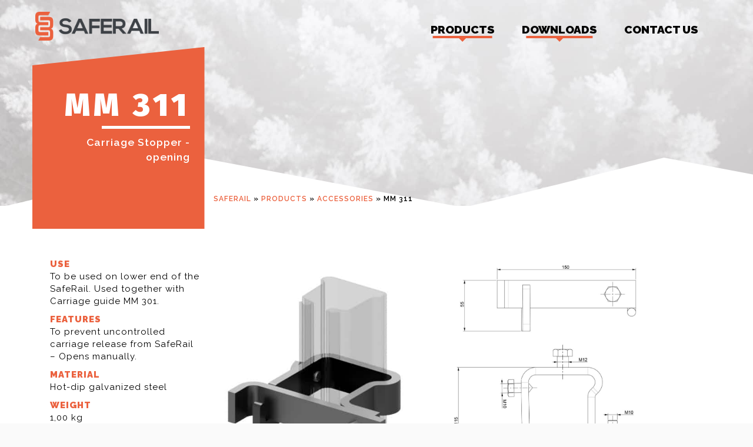

--- FILE ---
content_type: text/html; charset=UTF-8
request_url: https://saferail.fi/products/mm-311/
body_size: 6012
content:
<!DOCTYPE html>
<html lang="en-US">
    <head>
    <title>SafeRail | Fall arrest system products | MM 311</title>
    <!-- Required meta tags -->
    <meta charset="utf-8">
    <meta content="width=device-width, initial-scale=1.0 , initial-scale=1.0, user-scalable=no" name="viewport">
    <link rel="shortcut icon"  href="https://saferail.fi/wp-content/themes/saferail/img/favicon.ico" />
    <link rel="shortcut icon"  href="https://saferail.fi/wp-content/themes/saferail/img/favicon.gif" />
    <link href="https://fonts.googleapis.com/css?family=Fira+Sans:900|Raleway:400,500,600,900" rel="stylesheet">

    <meta name='robots' content='index, follow, max-image-preview:large, max-snippet:-1, max-video-preview:-1' />

	<!-- This site is optimized with the Yoast SEO plugin v21.6 - https://yoast.com/wordpress/plugins/seo/ -->
	<title>SafeRail | Fall arrest system products | MM 311</title>
	<meta name="description" content="We provide fall arrest systems: SafeRail and SafeRail ladders, fasteners, accesories and carriages. Tested and approved by the latest European standard." />
	<link rel="canonical" href="https://saferail.fi/products/mm-311/" />
	<meta property="og:locale" content="en_US" />
	<meta property="og:type" content="article" />
	<meta property="og:title" content="SafeRail | Fall arrest system products | MM 311" />
	<meta property="og:description" content="We provide fall arrest systems: SafeRail and SafeRail ladders, fasteners, accesories and carriages. Tested and approved by the latest European standard." />
	<meta property="og:url" content="https://saferail.fi/products/mm-311/" />
	<meta property="og:site_name" content="Saferail" />
	<meta property="article:modified_time" content="2019-06-25T09:11:23+00:00" />
	<meta property="og:image" content="https://saferail.fi/wp-content/uploads/2022/03/saferail-share.jpg" />
	<meta property="og:image:width" content="1200" />
	<meta property="og:image:height" content="630" />
	<meta property="og:image:type" content="image/jpeg" />
	<meta name="twitter:card" content="summary_large_image" />
	<script type="application/ld+json" class="yoast-schema-graph">{"@context":"https://schema.org","@graph":[{"@type":"WebPage","@id":"https://saferail.fi/products/mm-311/","url":"https://saferail.fi/products/mm-311/","name":"SafeRail | Fall arrest system products | MM 311","isPartOf":{"@id":"https://saferail.fi/#website"},"datePublished":"2019-03-21T08:54:38+00:00","dateModified":"2019-06-25T09:11:23+00:00","description":"We provide fall arrest systems: SafeRail and SafeRail ladders, fasteners, accesories and carriages. Tested and approved by the latest European standard.","breadcrumb":{"@id":"https://saferail.fi/products/mm-311/#breadcrumb"},"inLanguage":"en-US","potentialAction":[{"@type":"ReadAction","target":["https://saferail.fi/products/mm-311/"]}]},{"@type":"BreadcrumbList","@id":"https://saferail.fi/products/mm-311/#breadcrumb","itemListElement":[{"@type":"ListItem","position":1,"name":"Saferail","item":"https://saferail.fi/"},{"@type":"ListItem","position":2,"name":"Products","item":"https://saferail.fi/products/"},{"@type":"ListItem","position":3,"name":"ACCESSORIES","item":"https://saferail.fi/product-category/accessories/"},{"@type":"ListItem","position":4,"name":"MM 311"}]},{"@type":"WebSite","@id":"https://saferail.fi/#website","url":"https://saferail.fi/","name":"Saferail","description":"SAFERAIL FALL ARREST SYSTEM","potentialAction":[{"@type":"SearchAction","target":{"@type":"EntryPoint","urlTemplate":"https://saferail.fi/?s={search_term_string}"},"query-input":"required name=search_term_string"}],"inLanguage":"en-US"}]}</script>
	<!-- / Yoast SEO plugin. -->


<link rel='stylesheet' id='bootstrap-style-css' href='https://saferail.fi/wp-content/themes/saferail/css/bootstrap.min.css?ver=6.4.7' type='text/css' media='all' />
<link rel='stylesheet' id='font-awesome-css' href='https://saferail.fi/wp-content/themes/saferail/css/font-awesome.min.css?ver=6.4.7' type='text/css' media='all' />
<link rel='stylesheet' id='animate-css' href='https://saferail.fi/wp-content/themes/saferail/css/animate.css?ver=6.4.7' type='text/css' media='all' />
<link rel='stylesheet' id='slickkicss-css' href='https://saferail.fi/wp-content/themes/saferail/css/slick.css?ver=6.4.7' type='text/css' media='all' />
<link rel='stylesheet' id='slickkitheme-css' href='https://saferail.fi/wp-content/themes/saferail/css/slick-theme.css?ver=6.4.7' type='text/css' media='all' />
<link rel='stylesheet' id='main-style-css' href='https://saferail.fi/wp-content/themes/saferail/style.css?ver=5.4' type='text/css' media='all' />
<link rel='stylesheet' id='wp-block-library-css' href='https://saferail.fi/wp-includes/css/dist/block-library/style.min.css?ver=6.4.7' type='text/css' media='all' />
<style id='classic-theme-styles-inline-css' type='text/css'>
/*! This file is auto-generated */
.wp-block-button__link{color:#fff;background-color:#32373c;border-radius:9999px;box-shadow:none;text-decoration:none;padding:calc(.667em + 2px) calc(1.333em + 2px);font-size:1.125em}.wp-block-file__button{background:#32373c;color:#fff;text-decoration:none}
</style>
<style id='global-styles-inline-css' type='text/css'>
body{--wp--preset--color--black: #000000;--wp--preset--color--cyan-bluish-gray: #abb8c3;--wp--preset--color--white: #ffffff;--wp--preset--color--pale-pink: #f78da7;--wp--preset--color--vivid-red: #cf2e2e;--wp--preset--color--luminous-vivid-orange: #ff6900;--wp--preset--color--luminous-vivid-amber: #fcb900;--wp--preset--color--light-green-cyan: #7bdcb5;--wp--preset--color--vivid-green-cyan: #00d084;--wp--preset--color--pale-cyan-blue: #8ed1fc;--wp--preset--color--vivid-cyan-blue: #0693e3;--wp--preset--color--vivid-purple: #9b51e0;--wp--preset--gradient--vivid-cyan-blue-to-vivid-purple: linear-gradient(135deg,rgba(6,147,227,1) 0%,rgb(155,81,224) 100%);--wp--preset--gradient--light-green-cyan-to-vivid-green-cyan: linear-gradient(135deg,rgb(122,220,180) 0%,rgb(0,208,130) 100%);--wp--preset--gradient--luminous-vivid-amber-to-luminous-vivid-orange: linear-gradient(135deg,rgba(252,185,0,1) 0%,rgba(255,105,0,1) 100%);--wp--preset--gradient--luminous-vivid-orange-to-vivid-red: linear-gradient(135deg,rgba(255,105,0,1) 0%,rgb(207,46,46) 100%);--wp--preset--gradient--very-light-gray-to-cyan-bluish-gray: linear-gradient(135deg,rgb(238,238,238) 0%,rgb(169,184,195) 100%);--wp--preset--gradient--cool-to-warm-spectrum: linear-gradient(135deg,rgb(74,234,220) 0%,rgb(151,120,209) 20%,rgb(207,42,186) 40%,rgb(238,44,130) 60%,rgb(251,105,98) 80%,rgb(254,248,76) 100%);--wp--preset--gradient--blush-light-purple: linear-gradient(135deg,rgb(255,206,236) 0%,rgb(152,150,240) 100%);--wp--preset--gradient--blush-bordeaux: linear-gradient(135deg,rgb(254,205,165) 0%,rgb(254,45,45) 50%,rgb(107,0,62) 100%);--wp--preset--gradient--luminous-dusk: linear-gradient(135deg,rgb(255,203,112) 0%,rgb(199,81,192) 50%,rgb(65,88,208) 100%);--wp--preset--gradient--pale-ocean: linear-gradient(135deg,rgb(255,245,203) 0%,rgb(182,227,212) 50%,rgb(51,167,181) 100%);--wp--preset--gradient--electric-grass: linear-gradient(135deg,rgb(202,248,128) 0%,rgb(113,206,126) 100%);--wp--preset--gradient--midnight: linear-gradient(135deg,rgb(2,3,129) 0%,rgb(40,116,252) 100%);--wp--preset--font-size--small: 13px;--wp--preset--font-size--medium: 20px;--wp--preset--font-size--large: 36px;--wp--preset--font-size--x-large: 42px;--wp--preset--spacing--20: 0.44rem;--wp--preset--spacing--30: 0.67rem;--wp--preset--spacing--40: 1rem;--wp--preset--spacing--50: 1.5rem;--wp--preset--spacing--60: 2.25rem;--wp--preset--spacing--70: 3.38rem;--wp--preset--spacing--80: 5.06rem;--wp--preset--shadow--natural: 6px 6px 9px rgba(0, 0, 0, 0.2);--wp--preset--shadow--deep: 12px 12px 50px rgba(0, 0, 0, 0.4);--wp--preset--shadow--sharp: 6px 6px 0px rgba(0, 0, 0, 0.2);--wp--preset--shadow--outlined: 6px 6px 0px -3px rgba(255, 255, 255, 1), 6px 6px rgba(0, 0, 0, 1);--wp--preset--shadow--crisp: 6px 6px 0px rgba(0, 0, 0, 1);}:where(.is-layout-flex){gap: 0.5em;}:where(.is-layout-grid){gap: 0.5em;}body .is-layout-flow > .alignleft{float: left;margin-inline-start: 0;margin-inline-end: 2em;}body .is-layout-flow > .alignright{float: right;margin-inline-start: 2em;margin-inline-end: 0;}body .is-layout-flow > .aligncenter{margin-left: auto !important;margin-right: auto !important;}body .is-layout-constrained > .alignleft{float: left;margin-inline-start: 0;margin-inline-end: 2em;}body .is-layout-constrained > .alignright{float: right;margin-inline-start: 2em;margin-inline-end: 0;}body .is-layout-constrained > .aligncenter{margin-left: auto !important;margin-right: auto !important;}body .is-layout-constrained > :where(:not(.alignleft):not(.alignright):not(.alignfull)){max-width: var(--wp--style--global--content-size);margin-left: auto !important;margin-right: auto !important;}body .is-layout-constrained > .alignwide{max-width: var(--wp--style--global--wide-size);}body .is-layout-flex{display: flex;}body .is-layout-flex{flex-wrap: wrap;align-items: center;}body .is-layout-flex > *{margin: 0;}body .is-layout-grid{display: grid;}body .is-layout-grid > *{margin: 0;}:where(.wp-block-columns.is-layout-flex){gap: 2em;}:where(.wp-block-columns.is-layout-grid){gap: 2em;}:where(.wp-block-post-template.is-layout-flex){gap: 1.25em;}:where(.wp-block-post-template.is-layout-grid){gap: 1.25em;}.has-black-color{color: var(--wp--preset--color--black) !important;}.has-cyan-bluish-gray-color{color: var(--wp--preset--color--cyan-bluish-gray) !important;}.has-white-color{color: var(--wp--preset--color--white) !important;}.has-pale-pink-color{color: var(--wp--preset--color--pale-pink) !important;}.has-vivid-red-color{color: var(--wp--preset--color--vivid-red) !important;}.has-luminous-vivid-orange-color{color: var(--wp--preset--color--luminous-vivid-orange) !important;}.has-luminous-vivid-amber-color{color: var(--wp--preset--color--luminous-vivid-amber) !important;}.has-light-green-cyan-color{color: var(--wp--preset--color--light-green-cyan) !important;}.has-vivid-green-cyan-color{color: var(--wp--preset--color--vivid-green-cyan) !important;}.has-pale-cyan-blue-color{color: var(--wp--preset--color--pale-cyan-blue) !important;}.has-vivid-cyan-blue-color{color: var(--wp--preset--color--vivid-cyan-blue) !important;}.has-vivid-purple-color{color: var(--wp--preset--color--vivid-purple) !important;}.has-black-background-color{background-color: var(--wp--preset--color--black) !important;}.has-cyan-bluish-gray-background-color{background-color: var(--wp--preset--color--cyan-bluish-gray) !important;}.has-white-background-color{background-color: var(--wp--preset--color--white) !important;}.has-pale-pink-background-color{background-color: var(--wp--preset--color--pale-pink) !important;}.has-vivid-red-background-color{background-color: var(--wp--preset--color--vivid-red) !important;}.has-luminous-vivid-orange-background-color{background-color: var(--wp--preset--color--luminous-vivid-orange) !important;}.has-luminous-vivid-amber-background-color{background-color: var(--wp--preset--color--luminous-vivid-amber) !important;}.has-light-green-cyan-background-color{background-color: var(--wp--preset--color--light-green-cyan) !important;}.has-vivid-green-cyan-background-color{background-color: var(--wp--preset--color--vivid-green-cyan) !important;}.has-pale-cyan-blue-background-color{background-color: var(--wp--preset--color--pale-cyan-blue) !important;}.has-vivid-cyan-blue-background-color{background-color: var(--wp--preset--color--vivid-cyan-blue) !important;}.has-vivid-purple-background-color{background-color: var(--wp--preset--color--vivid-purple) !important;}.has-black-border-color{border-color: var(--wp--preset--color--black) !important;}.has-cyan-bluish-gray-border-color{border-color: var(--wp--preset--color--cyan-bluish-gray) !important;}.has-white-border-color{border-color: var(--wp--preset--color--white) !important;}.has-pale-pink-border-color{border-color: var(--wp--preset--color--pale-pink) !important;}.has-vivid-red-border-color{border-color: var(--wp--preset--color--vivid-red) !important;}.has-luminous-vivid-orange-border-color{border-color: var(--wp--preset--color--luminous-vivid-orange) !important;}.has-luminous-vivid-amber-border-color{border-color: var(--wp--preset--color--luminous-vivid-amber) !important;}.has-light-green-cyan-border-color{border-color: var(--wp--preset--color--light-green-cyan) !important;}.has-vivid-green-cyan-border-color{border-color: var(--wp--preset--color--vivid-green-cyan) !important;}.has-pale-cyan-blue-border-color{border-color: var(--wp--preset--color--pale-cyan-blue) !important;}.has-vivid-cyan-blue-border-color{border-color: var(--wp--preset--color--vivid-cyan-blue) !important;}.has-vivid-purple-border-color{border-color: var(--wp--preset--color--vivid-purple) !important;}.has-vivid-cyan-blue-to-vivid-purple-gradient-background{background: var(--wp--preset--gradient--vivid-cyan-blue-to-vivid-purple) !important;}.has-light-green-cyan-to-vivid-green-cyan-gradient-background{background: var(--wp--preset--gradient--light-green-cyan-to-vivid-green-cyan) !important;}.has-luminous-vivid-amber-to-luminous-vivid-orange-gradient-background{background: var(--wp--preset--gradient--luminous-vivid-amber-to-luminous-vivid-orange) !important;}.has-luminous-vivid-orange-to-vivid-red-gradient-background{background: var(--wp--preset--gradient--luminous-vivid-orange-to-vivid-red) !important;}.has-very-light-gray-to-cyan-bluish-gray-gradient-background{background: var(--wp--preset--gradient--very-light-gray-to-cyan-bluish-gray) !important;}.has-cool-to-warm-spectrum-gradient-background{background: var(--wp--preset--gradient--cool-to-warm-spectrum) !important;}.has-blush-light-purple-gradient-background{background: var(--wp--preset--gradient--blush-light-purple) !important;}.has-blush-bordeaux-gradient-background{background: var(--wp--preset--gradient--blush-bordeaux) !important;}.has-luminous-dusk-gradient-background{background: var(--wp--preset--gradient--luminous-dusk) !important;}.has-pale-ocean-gradient-background{background: var(--wp--preset--gradient--pale-ocean) !important;}.has-electric-grass-gradient-background{background: var(--wp--preset--gradient--electric-grass) !important;}.has-midnight-gradient-background{background: var(--wp--preset--gradient--midnight) !important;}.has-small-font-size{font-size: var(--wp--preset--font-size--small) !important;}.has-medium-font-size{font-size: var(--wp--preset--font-size--medium) !important;}.has-large-font-size{font-size: var(--wp--preset--font-size--large) !important;}.has-x-large-font-size{font-size: var(--wp--preset--font-size--x-large) !important;}
.wp-block-navigation a:where(:not(.wp-element-button)){color: inherit;}
:where(.wp-block-post-template.is-layout-flex){gap: 1.25em;}:where(.wp-block-post-template.is-layout-grid){gap: 1.25em;}
:where(.wp-block-columns.is-layout-flex){gap: 2em;}:where(.wp-block-columns.is-layout-grid){gap: 2em;}
.wp-block-pullquote{font-size: 1.5em;line-height: 1.6;}
</style>
<link rel='stylesheet' id='contact-form-7-css' href='https://saferail.fi/wp-content/plugins/contact-form-7/includes/css/styles.css?ver=5.8.4' type='text/css' media='all' />
<link rel='stylesheet' id='video_popup_close_icon-css' href='https://saferail.fi/wp-content/plugins/video-popup/css/vp-close-icon/close-button-icon.css?ver=1768755630' type='text/css' media='all' />
<link rel='stylesheet' id='oba_youtubepopup_css-css' href='https://saferail.fi/wp-content/plugins/video-popup/css/YouTubePopUp.css?ver=1768755630' type='text/css' media='all' />
<link rel='stylesheet' id='wf_magnific_popup_styles-css' href='https://saferail.fi/wp-content/plugins/wf-magnific-lightbox/css/magnific-popup.css?ver=6.4.7' type='text/css' media='all' />
<link rel='stylesheet' id='wfml_custom-css' href='https://saferail.fi/wp-content/plugins/wf-magnific-lightbox/css/wfml-custom.css?ver=6.4.7' type='text/css' media='all' />
<script type="text/javascript" src="https://saferail.fi/wp-includes/js/jquery/jquery.min.js?ver=3.7.1" id="jquery-core-js"></script>
<script type="text/javascript" src="https://saferail.fi/wp-includes/js/jquery/jquery-migrate.min.js?ver=3.4.1" id="jquery-migrate-js"></script>
<script type="text/javascript" src="https://saferail.fi/wp-content/plugins/video-popup/js/YouTubePopUp.jquery.js?ver=1768755630" id="oba_youtubepopup_plugin-js"></script>
<script type="text/javascript" src="https://saferail.fi/wp-content/plugins/video-popup/js/YouTubePopUp.js?ver=1768755630" id="oba_youtubepopup_activate-js"></script>
		<script type='text/javascript'>
			var video_popup_unprm_general_settings = {
    			'unprm_r_border': 'true'
			};
		</script>
	

</head>
<body id="top" class="products-template-default single single-products postid-386" >



<nav class="navbar navbar-default navbar-fixed-top">
      <div class="container">

  <div class="navbar-header">

     <ul class="some">
                           </ul>

    <button class="navbar-toggle  collapsed" type="button" data-toggle="collapse" data-target="#saferailNav" aria-controls="saferailNav" aria-expanded="false" aria-label="Toggle navigation">
    <span class="top-bar icon-bar"></span>
    <span class="middle-bar icon-bar"></span>
    <span class="bottom-bar icon-bar"></span>
  </button>

    <a class="navbar-brand" href="https://saferail.fi">
        <img class="logo" alt="saferail-logo" src="https://saferail.fi/wp-content/themes/saferail/img/saferail-logo.png" />
    </a>


  </div>
   

   
      <div id="saferailNav" class="navbar-collapse collapse justify-content-center">
        <ul id="menu-paavalikko" class="navbar-nav"><li id="nav-item nav-item-300" class="menu-item menu-item-type-custom menu-item-object-custom menu-item-has-children nav-item nav-item-300 dropdown"><a title="Products" href="https://saferail.fi/products/" data-hover="dropdown" class="nav-link dropdown-toggle" aria-haspopup="true">Products <span class="caret"></span></a>
<ul role="menu" class=" dropdown-menu">
	<li id="nav-item nav-item-301" class="menu-item menu-item-type-taxonomy menu-item-object-kategoria nav-item nav-item-301"><a title="SAFERAIL AND SAFERAIL LADDERS" href="https://saferail.fi/product-category/saferail-and-saferail-ladders/" class="nav-link">SAFERAIL AND SAFERAIL LADDERS</a></li>
	<li id="nav-item nav-item-302" class="menu-item menu-item-type-taxonomy menu-item-object-kategoria nav-item nav-item-302"><a title="FASTENERS" href="https://saferail.fi/product-category/fasteners/" class="nav-link">FASTENERS</a></li>
	<li id="nav-item nav-item-306" class="menu-item menu-item-type-taxonomy menu-item-object-kategoria nav-item nav-item-306"><a title="ACCESSORIES" href="https://saferail.fi/product-category/accessories/" class="nav-link">ACCESSORIES</a></li>
	<li id="nav-item nav-item-303" class="menu-item menu-item-type-taxonomy menu-item-object-kategoria nav-item nav-item-303"><a title="CARRIAGES" href="https://saferail.fi/product-category/carriages/" class="nav-link">CARRIAGES</a></li>
</ul>
</li>
<li id="nav-item nav-item-616" class="menu-item menu-item-type-custom menu-item-object-custom menu-item-home menu-item-has-children nav-item nav-item-616 dropdown"><a title="Downloads" href="https://saferail.fi/#downloads" data-hover="dropdown" class="nav-link dropdown-toggle" aria-haspopup="true">Downloads <span class="caret"></span></a>
<ul role="menu" class=" dropdown-menu">
	<li id="nav-item nav-item-617" class="menu-item menu-item-type-custom menu-item-object-custom nav-item nav-item-617"><a title="Catalogue" target="_blank" href="https://saferail.fi/wp-content/uploads/2019/06/saferail_catalogue_2019.pdf" class="nav-link">Catalogue</a></li>
	<li id="nav-item nav-item-711" class="menu-item menu-item-type-custom menu-item-object-custom nav-item nav-item-711"><a title="Manual (English)" target="_blank" href="https://saferail.fi/wp-content/uploads/2023/11/SafeRail_Installation-and-User-Instruction-Manual_1123.pdf" class="nav-link">Manual (English)</a></li>
	<li id="nav-item nav-item-618" class="menu-item menu-item-type-custom menu-item-object-custom nav-item nav-item-618"><a title="Manual (Finnish)" target="_blank" href="https://saferail.fi/wp-content/uploads/2023/11/SafeRail_Asennus-ja-kayttoohje_1123.pdf" class="nav-link">Manual (Finnish)</a></li>
	<li id="nav-item nav-item-619" class="menu-item menu-item-type-custom menu-item-object-custom nav-item nav-item-619"><a title="Certificate" target="_blank" href="https://saferail.fi/wp-content/uploads/2024/06/0598_PPE_23_2753-Issue-1_2024_05_28_SGS.pdf" class="nav-link">Certificate</a></li>
	<li id="nav-item nav-item-736" class="menu-item menu-item-type-custom menu-item-object-custom nav-item nav-item-736"><a title="EU Declaration of Conformity" target="_blank" href="https://saferail.fi/wp-content/uploads/2024/04/EU-Declaration-of-Conformity-SafeRail-MM-Materials_2024-03-31.pdf" class="nav-link">EU Declaration of Conformity</a></li>
</ul>
</li>
<li id="nav-item nav-item-670" class="menu-item menu-item-type-post_type menu-item-object-page nav-item nav-item-670"><a title="Contact us" href="https://saferail.fi/contact-us/" class="nav-link">Contact us</a></li>
</ul>
              </div>

</div>

</nav>

	

<div class="jumbotron ylaosa target smaller tuote"  style="background-image:url(https://saferail.fi/wp-content/uploads/2019/06/sivu_34-1920x1080.jpg);" >

</div> 
<section class="ei_taustaa">
	<div class="container"> 
		<div class="row">

           
         					
					<div class="col-xs-5  col-sm-4 col-md-3 col-lg-3 overilaatikko">
						<h1>MM 311</h1>						<p style="font-weight:600; font-size:1.1em;">Carriage Stopper - opening</p>
					</div>
					<div class="col-xs-6">
							
	    
	         <p id="breadcrumbs"><span><span><a href="https://saferail.fi/">Saferail</a></span> » <span><a href="https://saferail.fi/products/">Products</a></span> » <span><a href="https://saferail.fi/product-category/accessories/">ACCESSORIES</a></span> » <span class="breadcrumb_last" aria-current="page">MM 311</span></span></p>
	
					</div>
					<div class="col-xs-12 clearfix">
					<div class="post col-xs-7 col-sm-4 col-md-4 col-lg-3">
						<p><strong>USE</strong><br />
To be used on lower end of the SafeRail. Used together with Carriage guide MM 301.</p>
<p><strong>FEATURES</strong><br />
To prevent uncontrolled carriage release from SafeRail &#8211; Opens manually.</p>
<p><strong>MATERIAL</strong><br />
Hot-dip galvanized steel</p>
<p><strong>WEIGHT</strong><br />
1,00 kg</p>
					</div>
					<div class="col-xs-5 col-sm-4  col-md-4  col-lg-4 tuotekuva">
																																<a href="https://saferail.fi/wp-content/uploads/2019/03/MM-311-ver2.jpg">
								<img width="453" height="907" src="https://saferail.fi/wp-content/uploads/2019/03/MM-311-ver2.jpg" class="attachment-large size-large" alt="" decoding="async" fetchpriority="high" srcset="https://saferail.fi/wp-content/uploads/2019/03/MM-311-ver2.jpg 453w, https://saferail.fi/wp-content/uploads/2019/03/MM-311-ver2-150x300.jpg 150w" sizes="(max-width: 453px) 100vw, 453px" data-copyright="" data-headline="MM-311-ver2" data-description="" />							</a>
											


	


					</div>
				
					<div class="col-xs-10 col-xs-offset-1 col-sm-4 col-sm-offset-0  col-md-4 col-lg-4">
													
						
													<div class="gallery tuotegalleria full">
														<a title="" href="https://saferail.fi/wp-content/uploads/2019/03/mm_311_2-933x1024.jpg">
								<img class="galimg" src="https://saferail.fi/wp-content/uploads/2019/03/mm_311_2-933x1024.jpg" alt="" />
							</a>
														</div>
										</div>
			

						<div  class="katmenu col-xs-12 col-sm-8 clearfix ">
								                   		                   		                   							   <h4>ACCESSORIES</h4>
						     <ul class="muuttuotteet">   
						   		                          <li class="">
		                           <a href="https://saferail.fi/products/mm-331/">
		                            MM 331		                            <small>Anti-Climb Cover</small>
		                           </a>
		                          </li>
									                          <li class="">
		                           <a href="https://saferail.fi/products/mm-322/">
		                            MM 322		                            <small>Rest Platform</small>
		                           </a>
		                          </li>
									                          <li class="">
		                           <a href="https://saferail.fi/products/mm-301/">
		                            MM 301		                            <small>Carriage Guide</small>
		                           </a>
		                          </li>
									                          <li class="active">
		                           <a href="https://saferail.fi/products/mm-311/">
		                            MM 311		                            <small>Carriage Stopper - opening</small>
		                           </a>
		                          </li>
									                          <li class="">
		                           <a href="https://saferail.fi/products/mm-312/">
		                            MM 312		                            <small>Carriage Stopper - opening</small>
		                           </a>
		                          </li>
									                          <li class="">
		                           <a href="https://saferail.fi/products/mm-313/">
		                            MM 313		                            <small>Carriage Stopper</small>
		                           </a>
		                          </li>
									                          <li class="">
		                           <a href="https://saferail.fi/products/mm-321/">
		                            MM 321		                            <small>Rest Platform</small>
		                           </a>
		                          </li>
														</ul>
		          									</div>

					</div>
				
			


							 
		</div>
		</div>
	</div>
</section>






<section class="footer tausta_harmaa">
    <footer id="footer">
      <div class="container">
        <div class="row justify-content-around superpad">
          <div class="col-xs-12 col-sm-4 footlogo">
            <img src="https://saferail.fi/wp-content/themes/saferail/img/saferail-logo.png" />
              <div id="text-2" class="widget widget_text ">			<div class="textwidget"><p>Thurmaninaukio 10,<br />
02700 Kauniainen<br />
Finland</p>
<p><a href="tel:+358505762098">+358 50 576 2098</a><br />
<a href="mailto:contact@mmmaterials.fi" target="_blank" rel="noopener">contact@mmmaterials.fi</a></p>
<p>&nbsp;</p>
</div>
		</div>          </div>
        </div>
      </div>
    </footer>

<div id="scrolltop"><i class="fa fa-chevron-up"></i></div>
</section>

<script type="text/javascript" src="https://saferail.fi/wp-content/themes/saferail/js/slick.min.js" id="slickjs-js"></script>
<script type="text/javascript" src="https://saferail.fi/wp-content/themes/saferail/js/jquery.matchHeight.js" id="mat-js"></script>
<script type="text/javascript" src="https://saferail.fi/wp-content/themes/saferail/js/bootstrap.min.js" id="bootstrap-script-js"></script>
<script type="text/javascript" src="https://saferail.fi/wp-content/themes/saferail/js/jquery.viewportchecker.js" id="viewport-js"></script>
<script type="text/javascript" src="https://saferail.fi/wp-content/themes/saferail/js/theme.js?ver=1.1" id="site-scripts-js"></script>
<script type="text/javascript" src="https://saferail.fi/wp-content/plugins/contact-form-7/includes/swv/js/index.js?ver=5.8.4" id="swv-js"></script>
<script type="text/javascript" id="contact-form-7-js-extra">
/* <![CDATA[ */
var wpcf7 = {"api":{"root":"https:\/\/saferail.fi\/wp-json\/","namespace":"contact-form-7\/v1"}};
/* ]]> */
</script>
<script type="text/javascript" src="https://saferail.fi/wp-content/plugins/contact-form-7/includes/js/index.js?ver=5.8.4" id="contact-form-7-js"></script>
<script type="text/javascript" src="https://saferail.fi/wp-content/plugins/wf-magnific-lightbox/js/jquery.magnific-popup.min.1.0.1.js?ver=1.0" id="wf_magnific_popup_scripts-js"></script>
<script type="text/javascript" id="wfml_init-js-extra">
/* <![CDATA[ */
var WfmlOptions = {"lang":"en"};
/* ]]> */
</script>
<script type="text/javascript" src="https://saferail.fi/wp-content/plugins/wf-magnific-lightbox/js/wfml-init.js?ver=1.4" id="wfml_init-js"></script>
</body>
</html>

--- FILE ---
content_type: text/css
request_url: https://saferail.fi/wp-content/themes/saferail/style.css?ver=5.4
body_size: 9342
content:
.coveri{-webkit-background-size:cover;-moz-background-size:cover;-o-background-size:cover;background-size:cover}.no-marg-no-pad [class*=col-]{padding-left:0!important;padding-right:0!important}.cover{background-repeat:no-repeat;background-position:center center;-webkit-background-size:cover;-moz-background-size:cover;-o-background-size:cover;background-size:cover}body,html{margin:0;padding:0;height:100%}.invisible{opacity:0}.visible{opacity:1}body{font-family:Raleway,sans-serif;-webkit-font-smoothing:antialiased;width:100%;overflow-x:hidden;position:relative;overflow-y:auto;font-size:16px;background:#fafafa;min-height:100%}.welcome{position:absolute;top:50%;left:50%;text-align:center;-webkit-transform:translate3d(-50%,-50%,0);-moz-transform:translate3d(-50%,-50%,0);-o-transform:translate3d(-50%,-50%,0);-ms-transform:translate3d(-50%,-50%,0);transform:translate3d(-50%,-50%,0)}.welcome img{display:block;margin:10px auto}.welcome a{color:#eb613e;padding:5px;-webkit-transition:all .3s linear;transition:all .3s linear}.welcome a i{margin-right:10px}.welcome a:hover{text-decoration:underline}body{-webkit-overflow-scrolling:touch}body.mfp-zoom-out-cur{overflow:hidden;-webkit-overflow-scrolling:auto;font-weight:400}#loginform{background:url(https://saferail.fi/wp-content/uploads/2019/06/saferail-logo.png) no-repeat rgba(0,0,0,.01);padding:100px 30px 30px;background-position:top 30px center;width:350px;position:absolute;top:50%;left:50%;transform:translate(-50%,-50%);box-shadow:0 8px 63px 0 rgba(0,0,0,.1)}#loginform p.login-username{margin-top:22px}#loginform label{display:inline-block;max-width:100%;margin-bottom:5px;font-weight:200}#loginform input[type=password],#loginform input[type=text]{font-size:24px;width:100%;padding:3px;margin:2px 6px 16px 0;background:#fdfdfd;border:1px solid #eb603e}select option:disabled{color:rgba(128,128,128,.5)}select.langselect{background:#fff;padding:8px 5px;border-radius:10px;color:#eb613e;border:1px solid #eb613e}a.nappi small{font-size:.8em;margin-left:10px}section.adminonly{border:1px solid rgba(255,0,0,.8)}section.adminonly:before{background:rgba(255,0,0,.8);color:#fff;position:absolute;top:0;left:0;text-align:center;padding:3px;width:100%;content:"Näkyvillä vain ylläpitäjille"}h1{font-family:'Fira Sans',sans-serif;font-size:54px;color:#000;text-transform:uppercase;letter-spacing:6px;margin-top:20px;margin-bottom:20px;font-weight:900}h2{font-family:'Fira Sans',sans-serif;font-size:36px;color:#000;text-transform:uppercase;letter-spacing:4px;margin-top:20px;margin-bottom:20px;font-weight:900}h3{font-family:'Fira Sans',sans-serif;font-size:27px;color:#000;text-transform:uppercase;margin-top:20px;margin-bottom:20px;letter-spacing:3px;font-weight:600}h3.subheading{font-family:'Fira Sans',sans-serif;font-size:27px;color:#000!important;margin-top:20px;margin-bottom:20px;font-weight:600}h4{font-family:'Fira Sans',sans-serif;font-size:21px;color:#000;letter-spacing:2px;margin-top:10px;margin-bottom:10px;font-weight:600}h5{font-size:15px;color:#000;font-weight:600;letter-spacing:1px;margin-top:20px;margin-bottom:20px}h6{font-size:13px;color:#000;margin-top:20px;margin-bottom:20px}p{font-size:15px;letter-spacing:1px;color:#000}section{z-index:2}#breadcrumbs{margin-top:-50px;text-transform:uppercase;color:#000;font-size:.75em;font-weight:600}#breadcrumbs a{color:#eb613e}.tuotenosto{border:0;margin-bottom:20px;padding-top:15px}.tuotenosto a,.tuotenosto a *{-webkit-transition:all .5s ease-in-out;-moz-transition:all .5s ease-in-out;-o-transition:all .5s ease-in-out;transition:all .5s ease-in-out}.tuotenosto a,.tuotenosto a:hover{text-decoration:none;border:0;display:block;box-shadow:0 10px 10px -5px rgba(0,0,0,.1);padding:10px;height:100%}.tuotenosto:hover{border:0}.tuotenosto:hover a{border:0;background:#eb613e}.tuotenosto:hover h2.tuoteotsikko:after{background:#fff}.tuotenosto:hover *{color:#fff!important}input.formi,textarea.formi{margin:10px 0;padding:10px 5px;border-radius:2px;color:#000;border:0;max-width:100%}input[type=submit].wpcf7-submit{padding:10px;cursor:pointer;text-decoration:none;-webkit-transition:all .3s linear;-moz-transition:all .3s linear;-o-transition:all .3s linear;transition:all .3s linear;min-width:200px;max-width:100%;color:#fff;display:inline-block;clear:both;font-weight:500;margin-top:15px;margin-bottom:15px;border-radius:3px;background:#eb613e;border:0;font-size:1em;text-transform:uppercase;letter-spacing:1px;text-align:center}input[type=submit].wpcf7-submit:hover{background:#eb613e}iframe.kartta{max-width:100%;filter:grayscale(100);-webkit-transition:all .3s linear;-moz-transition:all .3s linear;-o-transition:all .3s linear;transition:all .3s linear}iframe.kartta:hover{filter:grayscale(0)}.video-container{position:relative;padding-bottom:56.25%;padding-top:30px;height:0;overflow:hidden}.video-container embed,.video-container iframe,.video-container object{position:absolute;top:0;left:0;width:100%;height:100%}.wp-video .mejs-controls{background:#eb613e!important;opacity:.3}.wp-video:hover .mejs-controls{opacity:1}h1.viiva,h2.viiva,h3.viiva,h4.viiva,h5.viiva,h6.viiva{position:relative}h1.viiva:after,h2.viiva:after,h3.viiva:after,h4.viiva:after,h5.viiva:after,h6.viiva:after{content:"";width:120px;height:4px;display:block;background:#eb613e;margin-top:10px;margin-bottom:15px}h1.etuotsikko,h2.etuotsikko,h3.etuotsikko,h4.etuotsikko,h5.etuotsikko,h6.etuotsikko{color:#eb613e;margin:20px 0 40px}h1.etuotsikko:after,h2.etuotsikko:after,h3.etuotsikko:after,h4.etuotsikko:after,h5.etuotsikko:after,h6.etuotsikko:after{content:"";width:120px;height:4px;display:block;background:#eb613e;margin:10px auto 15px}.tausta_oranssi h1.etuotsikko:after,.tausta_oranssi h2.etuotsikko:after,.tausta_oranssi h3.etuotsikko:after,.tausta_oranssi h4.etuotsikko:after,.tausta_oranssi h5.etuotsikko:after,.tausta_oranssi h6.etuotsikko:after{background:#fff}img{max-width:100%!important;height:auto}p.infobutton{background:red;color:#fff!important;text-align:center}a,a:hover{color:#000}a:hover,a:hover:hover{backgournd:#000;color:#000}a.nappi{padding:5px 20px;cursor:pointer;text-decoration:none;-webkit-transition:all .3s linear;-moz-transition:all .3s linear;-o-transition:all .3s linear;transition:all .3s linear;max-width:250px;min-width:125px;background:none;color:#eb613e;display:inline-block;clear:both;font-weight:500;margin-top:15px;margin-bottom:15px;border-radius:10px;border:0 solid #eb613e;border:0;font-size:.8em;text-transform:uppercase;letter-spacing:1px;text-align:center}a.nappi.suuri{font-size:1.1em;padding:10px 40px}a.nappi:after{content:"\f0da";font-family:fontAwesome;margin-left:5px;font-size:1.2em;padding-top:2px;display:inline-block}.inner{padding:15px}.extrapad{padding-top:150px;padding-bottom:150px}.lesspadding{padding-top:15px;padding-bottom:15px}.douplepad{padding-top:60px;padding-bottom:60px}.superpad{padding-top:100px;padding-bottom:100px}.row{padding-top:30px;padding-bottom:30px}.row p.infobutton{-webkit-transform:translate3d(0,-20px,0);-moz-transform:translate3d(0,-20px,0);-o-transform:translate3d(0,-20px,0);-ms-transform:translate3d(0,-20px,0);transform:translate3d(0,-20px,0)}.row.nopad{padding-top:0;padding-bottom:0}.row.nopad p.infobutton{-webkit-transform:translate3d(0,0,0);-moz-transform:translate3d(0,0,0);-o-transform:translate3d(0,0,0);-ms-transform:translate3d(0,0,0);transform:translate3d(0,0,0)}.row.extrapad{padding-top:150px;padding-bottom:150px}.row.extrapad p.infobutton{-webkit-transform:translate3d(0,-140px,0);-moz-transform:translate3d(0,-140px,0);-o-transform:translate3d(0,-140px,0);-ms-transform:translate3d(0,-140px,0);transform:translate3d(0,-140px,0)}.row.lesspadding{padding-top:15px;padding-bottom:15px}.row.lesspadding p.infobutton{-webkit-transform:translate3d(0,-5px,0);-moz-transform:translate3d(0,-5px,0);-o-transform:translate3d(0,-5px,0);-ms-transform:translate3d(0,-5px,0);transform:translate3d(0,-5px,0)}.row.douplepad{padding-top:60px;padding-bottom:60px}.row.douplepad p.infobutton{-webkit-transform:translate3d(0,-50px,0);-moz-transform:translate3d(0,-50px,0);-o-transform:translate3d(0,-50px,0);-ms-transform:translate3d(0,-50px,0);transform:translate3d(0,-50px,0)}.row.superpad{padding-top:100px;padding-bottom:100px}.row.superpad p.infobutton{-webkit-transform:translate3d(0,-90px,0);-moz-transform:translate3d(0,-90px,0);-o-transform:translate3d(0,-90px,0);-ms-transform:translate3d(0,-90px,0);transform:translate3d(0,-90px,0)}.table.table-striped{background:rgba(0,0,0,0);table-layout:fixed}.table.table-striped th td,.table.table-striped tr td{border-top:0;border-bottom:0;border-bottom:1px solid rgba(0,0,0,.1);overflow:hidden}.table.table-striped th td.cols1,.table.table-striped tr td.cols1{width:100%}.table.table-striped th td.cols2,.table.table-striped tr td.cols2{width:50%}.table.table-striped th td.cols3,.table.table-striped tr td.cols3{width:33%}.table.table-striped th td.cols4,.table.table-striped tr td.cols4{width:25%}.table.table-striped th td.cols5,.table.table-striped tr td.cols5{width:20%}.table.table-striped th td.cols6,.table.table-striped tr td.cols6{width:16.6%}.table-striped>tbody>tr:nth-of-type(odd){background-color:rgba(255,255,255,.02)}.table>thead>tr>th{border-bottom:0}blockquote{border-left:0;position:relative;margin-left:60px;margin-top:20px}blockquote:before{content:"\f10e";font-family:FontAwesome;display:block;position:absolute;font-size:3em;top:-20px;left:-50px}ul:not(.slick-dots) li{list-style:none}ul:not(.slick-dots) li:before{content:"•";color:#eb613e;display:inline-block;width:1em;margin-left:-1em;font-size:2em;letter-spacing:0}.testimoniaalit{padding-left:70px;padding-right:70px;position:relative}.testimoniaalit:before{content:"\f10d";font-family:fontAwesome;font-size:120px;top:-80px;position:absolute;left:-70px;z-index:2}.testimoniaalit .testimon p{text-transform:uppercase;font-size:1.2em;font-weight:700;color:#eb613e}.testimoniaalit .henkilo p{color:#fff}@media (max-width:991px){.testimoniaalit{padding-left:30px;padding-right:30px;position:relative}.testimoniaalit:before{content:"\f10d";font-family:fontAwesome;font-size:35px;top:-27px;position:absolute;left:-4px;z-index:2}.testimoniaalit:after{content:"\f10e";font-family:fontAwesome;font-size:35px;bottom:0;position:absolute;right:27px;z-index:2}.testimoniaalit .testimon p{text-transform:uppercase;font-size:.85em;font-weight:700;color:#eb613e}.testimoniaalit .henkilo p{color:#fff}}.ei_taustaa,.ei_taustaa .tausta_harmaa,.tausta_harmaa,.tausta_musta .tausta_harmaa,.tausta_oranssi .tausta_harmaa,.tausta_purppura .tausta_harmaa,.tiilitausta .tausta_tumma_hamaa{background-color:#ecece8;color:#000;position:relative}.ei_taustaa .tausta_harmaa p,.ei_taustaa p,.tausta_harmaa p,.tausta_musta .tausta_harmaa p,.tausta_oranssi .tausta_harmaa p,.tausta_purppura .tausta_harmaa p,.tiilitausta .tausta_tumma_hamaa p{color:#000}.ei_taustaa .tausta_harmaa h1,.ei_taustaa .tausta_harmaa h2,.ei_taustaa .tausta_harmaa h3,.ei_taustaa h1,.ei_taustaa h2,.ei_taustaa h3,.tausta_harmaa h1,.tausta_harmaa h2,.tausta_harmaa h3,.tausta_musta .tausta_harmaa h1,.tausta_musta .tausta_harmaa h2,.tausta_musta .tausta_harmaa h3,.tausta_oranssi .tausta_harmaa h1,.tausta_oranssi .tausta_harmaa h2,.tausta_oranssi .tausta_harmaa h3,.tausta_purppura .tausta_harmaa h1,.tausta_purppura .tausta_harmaa h2,.tausta_purppura .tausta_harmaa h3,.tiilitausta .tausta_tumma_hamaa h1,.tiilitausta .tausta_tumma_hamaa h2,.tiilitausta .tausta_tumma_hamaa h3{color:#eb613e}.ei_taustaa .tausta_harmaa h4,.ei_taustaa .tausta_harmaa h5,.ei_taustaa .tausta_harmaa h6,.ei_taustaa h4,.ei_taustaa h5,.ei_taustaa h6,.tausta_harmaa h4,.tausta_harmaa h5,.tausta_harmaa h6,.tausta_musta .tausta_harmaa h4,.tausta_musta .tausta_harmaa h5,.tausta_musta .tausta_harmaa h6,.tausta_oranssi .tausta_harmaa h4,.tausta_oranssi .tausta_harmaa h5,.tausta_oranssi .tausta_harmaa h6,.tausta_purppura .tausta_harmaa h4,.tausta_purppura .tausta_harmaa h5,.tausta_purppura .tausta_harmaa h6,.tiilitausta .tausta_tumma_hamaa h4,.tiilitausta .tausta_tumma_hamaa h5,.tiilitausta .tausta_tumma_hamaa h6{color:#000}.ei_taustaa .tausta_harmaa a,.ei_taustaa .tausta_harmaa a:hover,.ei_taustaa a,.ei_taustaa a:hover,.tausta_harmaa a,.tausta_harmaa a:hover,.tausta_musta .tausta_harmaa a,.tausta_musta .tausta_harmaa a:hover,.tausta_oranssi .tausta_harmaa a,.tausta_oranssi .tausta_harmaa a:hover,.tausta_purppura .tausta_harmaa a,.tausta_purppura .tausta_harmaa a:hover,.tiilitausta .tausta_tumma_hamaa a,.tiilitausta .tausta_tumma_hamaa a:hover{color:#eb613e}.ei_taustaa .tausta_harmaa a.nappi,.ei_taustaa a.nappi,.tausta_harmaa a.nappi,.tausta_musta .tausta_harmaa a.nappi,.tausta_oranssi .tausta_harmaa a.nappi,.tausta_purppura .tausta_harmaa a.nappi,.tiilitausta .tausta_tumma_hamaa a.nappi{color:#fff;background:#eb613e;border:1px solid #eb613e}.ei_taustaa .tausta_harmaa a.nappi:hover,.ei_taustaa a.nappi:hover,.tausta_harmaa a.nappi:hover,.tausta_musta .tausta_harmaa a.nappi:hover,.tausta_oranssi .tausta_harmaa a.nappi:hover,.tausta_purppura .tausta_harmaa a.nappi:hover,.tiilitausta .tausta_tumma_hamaa a.nappi:hover{color:#eb613e;background-color:#fff}.ei_taustaa .tausta_harmaa blockquote:before,.ei_taustaa .tausta_harmaa strong,.ei_taustaa blockquote:before,.ei_taustaa strong,.tausta_harmaa blockquote:before,.tausta_harmaa strong,.tausta_musta .tausta_harmaa blockquote:before,.tausta_musta .tausta_harmaa strong,.tausta_oranssi .tausta_harmaa blockquote:before,.tausta_oranssi .tausta_harmaa strong,.tausta_purppura .tausta_harmaa blockquote:before,.tausta_purppura .tausta_harmaa strong,.tiilitausta .tausta_tumma_hamaa blockquote:before,.tiilitausta .tausta_tumma_hamaa strong{color:#eb613e}.ei_taustaa .tausta_harmaa strong,.ei_taustaa strong,.tausta_harmaa strong,.tausta_musta .tausta_harmaa strong,.tausta_oranssi .tausta_harmaa strong,.tausta_purppura .tausta_harmaa strong,.tiilitausta .tausta_tumma_hamaa strong{font-weight:700}.ei_taustaa .table thead,.ei_taustaa .tausta_harmaa .table thead,.tausta_harmaa .table thead,.tausta_musta .tausta_harmaa .table thead,.tausta_oranssi .tausta_harmaa .table thead,.tausta_purppura .tausta_harmaa .table thead,.tiilitausta .tausta_tumma_hamaa .table thead{background:#eb613e;color:#fff}.ei_taustaa .table tbody,.ei_taustaa .tausta_harmaa .table tbody,.tausta_harmaa .table tbody,.tausta_musta .tausta_harmaa .table tbody,.tausta_oranssi .tausta_harmaa .table tbody,.tausta_purppura .tausta_harmaa .table tbody,.tiilitausta .tausta_tumma_hamaa .table tbody{color:#000}.ei_taustaa .tausta_harmaa .testimoniaalit,.ei_taustaa .testimoniaalit,.tausta_harmaa .testimoniaalit,.tausta_musta .tausta_harmaa .testimoniaalit,.tausta_oranssi .tausta_harmaa .testimoniaalit,.tausta_purppura .tausta_harmaa .testimoniaalit,.tiilitausta .tausta_tumma_hamaa .testimoniaalit{padding-left:70px;padding-right:70px;position:relative}.ei_taustaa .tausta_harmaa .testimoniaalit:before,.ei_taustaa .testimoniaalit:before,.tausta_harmaa .testimoniaalit:before,.tausta_musta .tausta_harmaa .testimoniaalit:before,.tausta_oranssi .tausta_harmaa .testimoniaalit:before,.tausta_purppura .tausta_harmaa .testimoniaalit:before,.tiilitausta .tausta_tumma_hamaa .testimoniaalit:before{content:"\f10d";font-family:fontAwesome;font-size:120px;top:-80px;position:absolute;left:-80px;z-index:2;color:#eb613e}.ei_taustaa .tausta_harmaa .testimoniaalit .testimon p,.ei_taustaa .testimoniaalit .testimon p,.tausta_harmaa .testimoniaalit .testimon p,.tausta_musta .tausta_harmaa .testimoniaalit .testimon p,.tausta_oranssi .tausta_harmaa .testimoniaalit .testimon p,.tausta_purppura .tausta_harmaa .testimoniaalit .testimon p,.tiilitausta .tausta_tumma_hamaa .testimoniaalit .testimon p{text-transform:uppercase;font-size:1.2em;font-weight:700;color:#000}.ei_taustaa .tausta_harmaa .testimoniaalit .henkilo p,.ei_taustaa .testimoniaalit .henkilo p,.tausta_harmaa .testimoniaalit .henkilo p,.tausta_musta .tausta_harmaa .testimoniaalit .henkilo p,.tausta_oranssi .tausta_harmaa .testimoniaalit .henkilo p,.tausta_purppura .tausta_harmaa .testimoniaalit .henkilo p,.tiilitausta .tausta_tumma_hamaa .testimoniaalit .henkilo p{color:#eb613e}section.tausta_harmaa:before{position:absolute;content:"";width:100%;height:150px;background:url(img/arrow-harmaa.svg) top 0 left repeat-x;margin-top:-148px}.ei_taustaa{background-color:transparent}section.ei_taustaa{background-color:#fff;position:relative}section.ei_taustaa:before{position:absolute;content:"";width:100%;height:150px;background:url(img/arrow-valkoinen.svg) top 0 left repeat-x;margin-top:-148px}.ei_taustaa .tausta_oranssi,.harmaa .tausta_oranssi,.tausta_musta .tausta_oranssi,.tausta_oranssi,.tausta_purppura .tausta_oranssi{background-color:#eb613e;color:#fff;position:relative}.ei_taustaa .tausta_oranssi a,.ei_taustaa .tausta_oranssi a:hover,.ei_taustaa .tausta_oranssi blockquote:before,.ei_taustaa .tausta_oranssi h1,.ei_taustaa .tausta_oranssi h1.etuotsikko,.ei_taustaa .tausta_oranssi h2,.ei_taustaa .tausta_oranssi h2.etuotsikko,.ei_taustaa .tausta_oranssi h3,.ei_taustaa .tausta_oranssi h3.etuotsikko,.ei_taustaa .tausta_oranssi h4,.ei_taustaa .tausta_oranssi h4.etuotsikko,.ei_taustaa .tausta_oranssi h5,.ei_taustaa .tausta_oranssi h5.etuotsikko,.ei_taustaa .tausta_oranssi h6,.ei_taustaa .tausta_oranssi h6.etuotsikko,.ei_taustaa .tausta_oranssi p,.ei_taustaa .tausta_oranssi strong,.ei_taustaa .tausta_oranssi ul,.harmaa .tausta_oranssi a,.harmaa .tausta_oranssi a:hover,.harmaa .tausta_oranssi blockquote:before,.harmaa .tausta_oranssi h1,.harmaa .tausta_oranssi h1.etuotsikko,.harmaa .tausta_oranssi h2,.harmaa .tausta_oranssi h2.etuotsikko,.harmaa .tausta_oranssi h3,.harmaa .tausta_oranssi h3.etuotsikko,.harmaa .tausta_oranssi h4,.harmaa .tausta_oranssi h4.etuotsikko,.harmaa .tausta_oranssi h5,.harmaa .tausta_oranssi h5.etuotsikko,.harmaa .tausta_oranssi h6,.harmaa .tausta_oranssi h6.etuotsikko,.harmaa .tausta_oranssi p,.harmaa .tausta_oranssi strong,.harmaa .tausta_oranssi ul,.tausta_musta .tausta_oranssi a,.tausta_musta .tausta_oranssi a:hover,.tausta_musta .tausta_oranssi blockquote:before,.tausta_musta .tausta_oranssi h1,.tausta_musta .tausta_oranssi h1.etuotsikko,.tausta_musta .tausta_oranssi h2,.tausta_musta .tausta_oranssi h2.etuotsikko,.tausta_musta .tausta_oranssi h3,.tausta_musta .tausta_oranssi h3.etuotsikko,.tausta_musta .tausta_oranssi h4,.tausta_musta .tausta_oranssi h4.etuotsikko,.tausta_musta .tausta_oranssi h5,.tausta_musta .tausta_oranssi h5.etuotsikko,.tausta_musta .tausta_oranssi h6,.tausta_musta .tausta_oranssi h6.etuotsikko,.tausta_musta .tausta_oranssi p,.tausta_musta .tausta_oranssi strong,.tausta_musta .tausta_oranssi ul,.tausta_oranssi a,.tausta_oranssi a:hover,.tausta_oranssi blockquote:before,.tausta_oranssi h1,.tausta_oranssi h1.etuotsikko,.tausta_oranssi h2,.tausta_oranssi h2.etuotsikko,.tausta_oranssi h3,.tausta_oranssi h3.etuotsikko,.tausta_oranssi h4,.tausta_oranssi h4.etuotsikko,.tausta_oranssi h5,.tausta_oranssi h5.etuotsikko,.tausta_oranssi h6,.tausta_oranssi h6.etuotsikko,.tausta_oranssi p,.tausta_oranssi strong,.tausta_oranssi ul,.tausta_purppura .tausta_oranssi a,.tausta_purppura .tausta_oranssi a:hover,.tausta_purppura .tausta_oranssi blockquote:before,.tausta_purppura .tausta_oranssi h1,.tausta_purppura .tausta_oranssi h1.etuotsikko,.tausta_purppura .tausta_oranssi h2,.tausta_purppura .tausta_oranssi h2.etuotsikko,.tausta_purppura .tausta_oranssi h3,.tausta_purppura .tausta_oranssi h3.etuotsikko,.tausta_purppura .tausta_oranssi h4,.tausta_purppura .tausta_oranssi h4.etuotsikko,.tausta_purppura .tausta_oranssi h5,.tausta_purppura .tausta_oranssi h5.etuotsikko,.tausta_purppura .tausta_oranssi h6,.tausta_purppura .tausta_oranssi h6.etuotsikko,.tausta_purppura .tausta_oranssi p,.tausta_purppura .tausta_oranssi strong,.tausta_purppura .tausta_oranssi ul{color:#fff}.ei_taustaa .tausta_oranssi a.nappi,.harmaa .tausta_oranssi a.nappi,.tausta_musta .tausta_oranssi a.nappi,.tausta_oranssi a.nappi,.tausta_purppura .tausta_oranssi a.nappi{color:#fff;background:#eb613e;border:1px solid #fff}.ei_taustaa .tausta_oranssi a.nappi:hover,.harmaa .tausta_oranssi a.nappi:hover,.tausta_musta .tausta_oranssi a.nappi:hover,.tausta_oranssi a.nappi:hover,.tausta_purppura .tausta_oranssi a.nappi:hover{color:#eb613e;background-color:#fff}.ei_taustaa .tausta_oranssi .table thead,.harmaa .tausta_oranssi .table thead,.tausta_musta .tausta_oranssi .table thead,.tausta_oranssi .table thead,.tausta_purppura .tausta_oranssi .table thead{background:#fff;color:#eb613e}.ei_taustaa .tausta_oranssi .table tbody,.harmaa .tausta_oranssi .table tbody,.tausta_musta .tausta_oranssi .table tbody,.tausta_oranssi .table tbody,.tausta_purppura .tausta_oranssi .table tbody{color:#fff}.ei_taustaa .tausta_oranssi ul li:before,.harmaa .tausta_oranssi ul li:before,.tausta_musta .tausta_oranssi ul li:before,.tausta_oranssi ul li:before,.tausta_purppura .tausta_oranssi ul li:before{color:#fff}.ei_taustaa .tausta_oranssi .testimoniaalit,.harmaa .tausta_oranssi .testimoniaalit,.tausta_musta .tausta_oranssi .testimoniaalit,.tausta_oranssi .testimoniaalit,.tausta_purppura .tausta_oranssi .testimoniaalit{padding-left:70px;padding-right:70px;position:relative}.ei_taustaa .tausta_oranssi .testimoniaalit:before,.harmaa .tausta_oranssi .testimoniaalit:before,.tausta_musta .tausta_oranssi .testimoniaalit:before,.tausta_oranssi .testimoniaalit:before,.tausta_purppura .tausta_oranssi .testimoniaalit:before{content:"\f10d";font-family:fontAwesome;font-size:120px;top:-80px;position:absolute;left:-70px;z-index:2;color:#fff}.ei_taustaa .tausta_oranssi .testimoniaalit .testimon p,.harmaa .tausta_oranssi .testimoniaalit .testimon p,.tausta_musta .tausta_oranssi .testimoniaalit .testimon p,.tausta_oranssi .testimoniaalit .testimon p,.tausta_purppura .tausta_oranssi .testimoniaalit .testimon p{text-transform:uppercase;font-size:1.2em;font-weight:700;color:#fff}.ei_taustaa .tausta_oranssi .testimoniaalit .henkilo p,.harmaa .tausta_oranssi .testimoniaalit .henkilo p,.tausta_musta .tausta_oranssi .testimoniaalit .henkilo p,.tausta_oranssi .testimoniaalit .henkilo p,.tausta_purppura .tausta_oranssi .testimoniaalit .henkilo p{color:#eb613e}.ei_taustaa .tausta_tummaharmaa,.harmaa .tausta_tummaharmaa,.tausta_musta .tausta_tummaharmaa,.tausta_oranssi .tausta_tummaharmaa,.tausta_tummaharmaa{background-color:#3e4147;color:#fff;position:relative}.ei_taustaa .tausta_tummaharmaa a,.ei_taustaa .tausta_tummaharmaa a:hover,.ei_taustaa .tausta_tummaharmaa blockquote:before,.ei_taustaa .tausta_tummaharmaa h1,.ei_taustaa .tausta_tummaharmaa h1.etuotsikko,.ei_taustaa .tausta_tummaharmaa h2,.ei_taustaa .tausta_tummaharmaa h2.etuotsikko,.ei_taustaa .tausta_tummaharmaa h3,.ei_taustaa .tausta_tummaharmaa h3.etuotsikko,.ei_taustaa .tausta_tummaharmaa h4,.ei_taustaa .tausta_tummaharmaa h4.etuotsikko,.ei_taustaa .tausta_tummaharmaa h5,.ei_taustaa .tausta_tummaharmaa h5.etuotsikko,.ei_taustaa .tausta_tummaharmaa h6,.ei_taustaa .tausta_tummaharmaa h6.etuotsikko,.ei_taustaa .tausta_tummaharmaa p,.ei_taustaa .tausta_tummaharmaa strong,.ei_taustaa .tausta_tummaharmaa ul,.harmaa .tausta_tummaharmaa a,.harmaa .tausta_tummaharmaa a:hover,.harmaa .tausta_tummaharmaa blockquote:before,.harmaa .tausta_tummaharmaa h1,.harmaa .tausta_tummaharmaa h1.etuotsikko,.harmaa .tausta_tummaharmaa h2,.harmaa .tausta_tummaharmaa h2.etuotsikko,.harmaa .tausta_tummaharmaa h3,.harmaa .tausta_tummaharmaa h3.etuotsikko,.harmaa .tausta_tummaharmaa h4,.harmaa .tausta_tummaharmaa h4.etuotsikko,.harmaa .tausta_tummaharmaa h5,.harmaa .tausta_tummaharmaa h5.etuotsikko,.harmaa .tausta_tummaharmaa h6,.harmaa .tausta_tummaharmaa h6.etuotsikko,.harmaa .tausta_tummaharmaa p,.harmaa .tausta_tummaharmaa strong,.harmaa .tausta_tummaharmaa ul,.tausta_musta .tausta_tummaharmaa a,.tausta_musta .tausta_tummaharmaa a:hover,.tausta_musta .tausta_tummaharmaa blockquote:before,.tausta_musta .tausta_tummaharmaa h1,.tausta_musta .tausta_tummaharmaa h1.etuotsikko,.tausta_musta .tausta_tummaharmaa h2,.tausta_musta .tausta_tummaharmaa h2.etuotsikko,.tausta_musta .tausta_tummaharmaa h3,.tausta_musta .tausta_tummaharmaa h3.etuotsikko,.tausta_musta .tausta_tummaharmaa h4,.tausta_musta .tausta_tummaharmaa h4.etuotsikko,.tausta_musta .tausta_tummaharmaa h5,.tausta_musta .tausta_tummaharmaa h5.etuotsikko,.tausta_musta .tausta_tummaharmaa h6,.tausta_musta .tausta_tummaharmaa h6.etuotsikko,.tausta_musta .tausta_tummaharmaa p,.tausta_musta .tausta_tummaharmaa strong,.tausta_musta .tausta_tummaharmaa ul,.tausta_oranssi .tausta_tummaharmaa a,.tausta_oranssi .tausta_tummaharmaa a:hover,.tausta_oranssi .tausta_tummaharmaa blockquote:before,.tausta_oranssi .tausta_tummaharmaa h1,.tausta_oranssi .tausta_tummaharmaa h1.etuotsikko,.tausta_oranssi .tausta_tummaharmaa h2,.tausta_oranssi .tausta_tummaharmaa h2.etuotsikko,.tausta_oranssi .tausta_tummaharmaa h3,.tausta_oranssi .tausta_tummaharmaa h3.etuotsikko,.tausta_oranssi .tausta_tummaharmaa h4,.tausta_oranssi .tausta_tummaharmaa h4.etuotsikko,.tausta_oranssi .tausta_tummaharmaa h5,.tausta_oranssi .tausta_tummaharmaa h5.etuotsikko,.tausta_oranssi .tausta_tummaharmaa h6,.tausta_oranssi .tausta_tummaharmaa h6.etuotsikko,.tausta_oranssi .tausta_tummaharmaa p,.tausta_oranssi .tausta_tummaharmaa strong,.tausta_oranssi .tausta_tummaharmaa ul,.tausta_tummaharmaa a,.tausta_tummaharmaa a:hover,.tausta_tummaharmaa blockquote:before,.tausta_tummaharmaa h1,.tausta_tummaharmaa h1.etuotsikko,.tausta_tummaharmaa h2,.tausta_tummaharmaa h2.etuotsikko,.tausta_tummaharmaa h3,.tausta_tummaharmaa h3.etuotsikko,.tausta_tummaharmaa h4,.tausta_tummaharmaa h4.etuotsikko,.tausta_tummaharmaa h5,.tausta_tummaharmaa h5.etuotsikko,.tausta_tummaharmaa h6,.tausta_tummaharmaa h6.etuotsikko,.tausta_tummaharmaa p,.tausta_tummaharmaa strong,.tausta_tummaharmaa ul{color:#fff}.ei_taustaa .tausta_tummaharmaa a.nappi,.harmaa .tausta_tummaharmaa a.nappi,.tausta_musta .tausta_tummaharmaa a.nappi,.tausta_oranssi .tausta_tummaharmaa a.nappi,.tausta_tummaharmaa a.nappi{color:#fff;background:#eb613e;border:1px solid #fff}.ei_taustaa .tausta_tummaharmaa a.nappi:hover,.harmaa .tausta_tummaharmaa a.nappi:hover,.tausta_musta .tausta_tummaharmaa a.nappi:hover,.tausta_oranssi .tausta_tummaharmaa a.nappi:hover,.tausta_tummaharmaa a.nappi:hover{color:#eb613e;background-color:#fff}.ei_taustaa .tausta_tummaharmaa .table thead,.harmaa .tausta_tummaharmaa .table thead,.tausta_musta .tausta_tummaharmaa .table thead,.tausta_oranssi .tausta_tummaharmaa .table thead,.tausta_tummaharmaa .table thead{background:#fff;color:#eb613e}.ei_taustaa .tausta_tummaharmaa .table tbody,.harmaa .tausta_tummaharmaa .table tbody,.tausta_musta .tausta_tummaharmaa .table tbody,.tausta_oranssi .tausta_tummaharmaa .table tbody,.tausta_tummaharmaa .table tbody{color:#fff}.ei_taustaa .tausta_tummaharmaa ul li:before,.harmaa .tausta_tummaharmaa ul li:before,.tausta_musta .tausta_tummaharmaa ul li:before,.tausta_oranssi .tausta_tummaharmaa ul li:before,.tausta_tummaharmaa ul li:before{color:#fff}.ei_taustaa .tausta_tummaharmaa .testimoniaalit,.harmaa .tausta_tummaharmaa .testimoniaalit,.tausta_musta .tausta_tummaharmaa .testimoniaalit,.tausta_oranssi .tausta_tummaharmaa .testimoniaalit,.tausta_tummaharmaa .testimoniaalit{padding-left:70px;padding-right:70px;position:relative}.ei_taustaa .tausta_tummaharmaa .testimoniaalit:before,.harmaa .tausta_tummaharmaa .testimoniaalit:before,.tausta_musta .tausta_tummaharmaa .testimoniaalit:before,.tausta_oranssi .tausta_tummaharmaa .testimoniaalit:before,.tausta_tummaharmaa .testimoniaalit:before{content:"\f10d";font-family:fontAwesome;font-size:120px;top:-80px;position:absolute;left:-70px;z-index:2;color:#fff}.ei_taustaa .tausta_tummaharmaa .testimoniaalit .testimon p,.harmaa .tausta_tummaharmaa .testimoniaalit .testimon p,.tausta_musta .tausta_tummaharmaa .testimoniaalit .testimon p,.tausta_oranssi .tausta_tummaharmaa .testimoniaalit .testimon p,.tausta_tummaharmaa .testimoniaalit .testimon p{text-transform:uppercase;font-size:1.2em;font-weight:700;color:#fff}.ei_taustaa .tausta_tummaharmaa .testimoniaalit .henkilo p,.harmaa .tausta_tummaharmaa .testimoniaalit .henkilo p,.tausta_musta .tausta_tummaharmaa .testimoniaalit .henkilo p,.tausta_oranssi .tausta_tummaharmaa .testimoniaalit .henkilo p,.tausta_tummaharmaa .testimoniaalit .henkilo p{color:#eb613e}section.tausta_oranssi:before{position:absolute;content:"";width:100%;height:150px;background:url(img/arrow-oranssi.svg) top 0 left repeat-x;margin-top:-148px}section.tausta_tummaharmaa:before{position:absolute;content:"";width:100%;height:150px;background:url(img/arrow-tummaharmaa.svg) top 0 left repeat-x;margin-top:-148px}.tummat_tekstit{color:#000}.tummat_tekstit h1.etuotsikko,.tummat_tekstit h2.etuotsikko,.tummat_tekstit h3.etuotsikko,.tummat_tekstit h4.etuotsikko,.tummat_tekstit h5.etuotsikko,.tummat_tekstit h6.etuotsikko{color:#000!important}.tummat_tekstit a,.tummat_tekstit a:hover,.tummat_tekstit blockquote:before,.tummat_tekstit h1,.tummat_tekstit h2,.tummat_tekstit h3,.tummat_tekstit h4,.tummat_tekstit h5,.tummat_tekstit p,.tummat_tekstit strong,.tummat_tekstit ul{color:#000}.tummat_tekstit a.nappi{color:#eb613e;background:#eb613e}.tummat_tekstit a.nappi:hover{color:#eb613e;background-color:#fff}.vaaleat_tekstit{color:#fff}.vaaleat_tekstit h1.etuotsikko,.vaaleat_tekstit h2.etuotsikko,.vaaleat_tekstit h3.etuotsikko,.vaaleat_tekstit h4.etuotsikko,.vaaleat_tekstit h5.etuotsikko,.vaaleat_tekstit h6.etuotsikko{color:#fff!important}.vaaleat_tekstit a,.vaaleat_tekstit h1,.vaaleat_tekstit h2,.vaaleat_tekstit h3,.vaaleat_tekstit h4,.vaaleat_tekstit h5,.vaaleat_tekstit p{color:#fff}.vaaleat_tekstit a.nappi,.vaaleat_tekstit a:hover{color:#eb613e}.vaaleat_tekstit a.nappi:hover{color:#fff;background-color:#eb613e}.vaaleat_tekstit .table thead{background:#eb613e;color:#fff}.vaaleat_tekstit .table tbody{color:#fff}.jumbotron,section{margin:0 auto;position:relative;padding-bottom:130px}.navbar-default{font-weight:300;-webkit-transition:all .25s ease-in-out;-moz-transition:all .25s ease-in-out;-o-transition:all .25s ease-in-out;transition:all .25s ease-in-out;min-height:100px;border-color:rgba(255,255,255,0);background:rgba(255,255,255,0)}.navbar-default ul#menu-ylavalikko{padding-left:0}.navbar-default.active{min-height:100%;height:100vh}.navbar-default .navbar-collapse{border:none;box-shadow:none;background:0 0}.navbar-default .navbar-nav{list-style:none;text-align:left;margin:30px auto 0;float:right;-webkit-transition:margin .25s ease-in-out;-moz-transition:margin .25s ease-in-out;-o-transition:margin .25s ease-in-out;transition:margin .25s ease-in-out}.navbar-default .navbar-nav li:before{content:"";display:none}.navbar-default .navbar-nav li a{color:#000;font-weight:700;font-size:1.2em;margin:10px 0;text-transform:uppercase;display:inline-block;padding:0 1.2em;position:relative;-webkit-transition:padding .2s ease-in-out;-moz-transition:padding .2s ease-in-out;-o-transition:padding .2s ease-in-out;transition:padding .2s ease-in-out}.navbar-default .navbar-nav li a:focus,.navbar-default .navbar-nav li a:hover{color:#000;background:0 0;text-decoration:none}.navbar-default .navbar-nav li.active a,.navbar-default .navbar-nav li.active a:focus,.navbar-default .navbar-nav li.active a:hover{color:#000;background:0 0}.navbar-default .navbar-nav .dropdown-menu{text-align:center;padding:0;background:0 0;left:50%;-webkit-transform:translate3d(-50%,0,0);-moz-transform:translate3d(-50%,0,0);-o-transform:translate3d(-50%,0,0);-ms-transform:translate3d(-50%,0,0);transform:translate3d(-50%,0,0);border:0;box-shadow:none}.navbar-default .navbar-nav .dropdown-menu li a{color:#000;background:rgba(255,255,255,.01);font-size:1em;text-align:center}.navbar-default .navbar-nav .dropdown-menu li.active,.navbar-default .navbar-nav .dropdown-menu li:focus,.navbar-default .navbar-nav .dropdown-menu li:hover{background:#eb613e}.navbar-default .navbar-nav .dropdown-menu li.active a,.navbar-default .navbar-nav .dropdown-menu li:focus a,.navbar-default .navbar-nav .dropdown-menu li:hover a{color:#fff}.navbar-default .navbar-nav .dropdown-menu.open{background:rgba(38,38,38,.85)}.navbar-default .navbar-nav .open{background:0 0}.navbar-default .navbar-nav .open a,.navbar-default .navbar-nav .open a:focus,.navbar-default .navbar-nav .open a:hover{text-decoration:none;background:0 0;color:#000}.navbar-default .navbar-nav .open a:after,.navbar-default .navbar-nav .open a:focus:after,.navbar-default .navbar-nav .open a:hover:after{content:none}.navbar-default .navbar-nav .open .dropdown-menu{background:rgba(255,255,255,.85)}.navbar-default .navbar-nav .open .dropdown-menu li.active,.navbar-default .navbar-nav .open .dropdown-menu li.active:hover,.navbar-default .navbar-nav .open .dropdown-menu li:hover{background:#eb613e}.navbar-default .navbar-nav .open .dropdown-menu li.active a,.navbar-default .navbar-nav .open .dropdown-menu li.active:hover a,.navbar-default .navbar-nav .open .dropdown-menu li:hover a{color:#fff}.navbar-default .navbar-brand{margin:0;padding:0}.navbar-default .navbar-brand img.logo{width:210px;margin:20px 5px 0;-webkit-transition:width .25s ease-in-out;-moz-transition:width .25s ease-in-out;-o-transition:width .25s ease-in-out;transition:width .25s ease-in-out}.navbar-default .navbar-toggle{border:#b3b3b3;background:0 0!important;margin-top:30px;padding:4px 0;-webkit-transition:margin .2s ease-in-out;-moz-transition:margin .2s ease-in-out;-o-transition:margin .2s ease-in-out;transition:margin .2s ease-in-out}.navbar-default .navbar-toggle:hover{background:0 0!important}.navbar-default .navbar-toggle:before{content:"MENU";float:left;margin-left:-65px;margin-top:8px;font-size:1.25em;color:#000;transition:all 300ms ease-in-out}.navbar-default .navbar-toggle.collapsed:before{margin-top:2px}.navbar-default .navbar-toggle .icon-bar{-webkit-transition:all .2s;-moz-transition:all .2s;-ms-transition:all .2s;-o-transition:all .2s}.navbar-default .navbar-toggle .top-bar{-webkit-transform:rotate(45deg) translate(11px,10px);-moz-transform:rotate(45deg) translate(11px,10px);-o-transform:rotate(45deg) translate(11px,10px);-ms-transform:rotate(45deg) translate(11px,10px);transform:rotate(45deg) translate(11px,10px)}.navbar-default .navbar-toggle .middle-bar{opacity:0}.navbar-default .navbar-toggle .bottom-bar{-webkit-transform:rotate(-45deg) translate(1px,0);-moz-transform:rotate(-45deg) translate(1px,0);-o-transform:rotate(-45deg) translate(1px,0);-ms-transform:rotate(-45deg) translate(1px,0);transform:rotate(-45deg) translate(1px,0)}.navbar-default .navbar-toggle.collapsed .top-bar{-webkit-transform:rotate(0);-moz-transform:rotate(0);-ms-transform:rotate(0);-o-transform:rotate(0);transform:rotate(0)}.navbar-default .navbar-toggle.collapsed .middle-bar{opacity:1}.navbar-default .navbar-toggle.collapsed .bottom-bar{-webkit-transform:rotate(0);-moz-transform:rotate(0);-ms-transform:rotate(0);-o-transform:rotate(0);transform:rotate(0)}.navbar-default ul.some{list-style:none;padding-left:0;float:right;padding-top:35px;font-size:1.3em;-webkit-transition:padding .2s ease-in-out;-moz-transition:padding .2s ease-in-out;-o-transition:padding .2s ease-in-out;transition:padding .2s ease-in-out}.navbar-default ul.some li{display:inline}.navbar-default ul.some li a,.navbar-default ul.some li a:hover{color:#fff;margin-left:5px}.navbar-default ul.some li:before{content:""}.navbar-default .navbar-toggle .icon-bar{position:relative;transition:all 300ms ease-in-out;background:#eb613e;height:2px;width:30px;display:block;margin:6px 0}.navbar-default.scroll{background:rgba(255,255,255,0)}.naviyhteys{padding-top:80px;width:400px;float:right}.naviyhteys h2{color:#eb613e}.naviyhteys a,.naviyhteys p{color:#fff;font-size:1.2em}.naviyhteys a{padding:10px;display:block;text-decoration:none;-webkit-transition:all .25s ease-in-out;-moz-transition:all .25s ease-in-out;-o-transition:all .25s ease-in-out;transition:all .25s ease-in-out}.naviyhteys a:hover{background:#eb613e;color:#fff}@media (max-width:1200px){.navbar-nav .open .dropdown-menu{position:static;float:none;width:auto;margin-top:0;padding:0;left:0;-webkit-transform:translate3d(0,0,0);-moz-transform:translate3d(0,0,0);-o-transform:translate3d(0,0,0);-ms-transform:translate3d(0,0,0);transform:translate3d(0,0,0);border:0;-webkit-box-shadow:none;box-shadow:none;text-align:center}.navbar-default li a:before{position:absolute;content:"";background:#eb613e;height:4px;width:65%;bottom:6px;left:50%;-webkit-transform:translate3d(-50%,0,0);-moz-transform:translate3d(-50%,0,0);-o-transform:translate3d(-50%,0,0);-ms-transform:translate3d(-50%,0,0);transform:translate3d(-50%,0,0);-webkit-transition:width .25s ease-in-out;-moz-transition:width .25s ease-in-out;-o-transition:width .25s ease-in-out;transition:width .25s ease-in-out}.navbar-default li a:hover:before{width:65%}.navbar-default li a .caret{display:block;width:0;height:0;margin:5px auto 0;vertical-align:middle;border-top:6px dashed;color:#eb613e;border-top:4px solid\9;border-right:6px solid transparent;border-left:6px solid transparent}.navbar-default:not(.menu-item-has-children) a:before,.navbar-default:not(.menu-item-has-children) a:hover:before{content:none}.dropdown-menu{display:block;position:static;float:none;-webkit-transform:translate3d(0,0,0);-moz-transform:translate3d(0,0,0);-o-transform:translate3d(0,0,0);-ms-transform:translate3d(0,0,0);transform:translate3d(0,0,0)}.dropdown-menu li a:before{content:none;height:0;width:0;display:none}.navbar-default .navbar-nav .dropdown-menu{-webkit-transform:translate3d(0,0,0);-moz-transform:translate3d(0,0,0);-o-transform:translate3d(0,0,0);-ms-transform:translate3d(0,0,0);transform:translate3d(0,0,0)}.navbar-nav .open .dropdown-menu .dropdown-header,.navbar-nav .open .dropdown-menu>li>a{padding:5px 15px}.dropdown-menu>li>a{display:block;padding:3px 10px;font-size:1.2em;clear:both;color:#eb613e;font-weight:300;line-height:1.42857143;white-space:nowrap;text-align:center}.dropdown-menu>li>a:focus,.dropdown-menu>li>a:hover{color:#fff}.navbar-header{float:none}.navbar-toggle{display:block}.navbar-collapse{border-top:1px solid transparent;box-shadow:inset 0 1px 0 rgba(255,255,255,.1)}.navbar-collapse.collapse{display:none!important}.navbar-nav{float:none!important;margin:7.5px auto}.navbar-nav>li{float:none}.navbar-nav>li>a{padding-top:10px;padding-bottom:10px}.navbar-text{float:none;margin:15px 0}.navbar-collapse.collapse.in{display:block!important}.collapsing{overflow:hidden!important}.navbar-default.active,.navbar-default.scroll,body.scroll-100 .navbar-default,body.scroll-100 .navbar-default.active{background:#fff}.navbar-default .navbar-nav,.navbar-default.active.scroll .navbar-nav,.navbar-default.scroll .navbar-nav{padding-left:0;list-style:none;text-align:left;margin:30px auto;width:100%}.navbar-fixed-top .navbar-collapse{max-height:500px}}@media (max-width:767px){.navbar-default.active,.navbar-default.scroll,body.scroll-100 .navbar-default,body.scroll-100 .navbar-default.active{background:#fff}}@media (max-width:1199px){.navbar-default,.navbar-default.active{min-height:50px}.navbar-default .navbar-nav,.navbar-default.active .navbar-nav{text-align:center;margin:10px auto;padding:0;float:none}}@media (min-width:1199px){.navbar-default li a:before{position:absolute;content:"";background:#eb613e;height:4px;width:65%;bottom:6px;left:50%;-webkit-transform:translate3d(-50%,0,0);-moz-transform:translate3d(-50%,0,0);-o-transform:translate3d(-50%,0,0);-ms-transform:translate3d(-50%,0,0);transform:translate3d(-50%,0,0);-webkit-transition:width .25s ease-in-out;-moz-transition:width .25s ease-in-out;-o-transition:width .25s ease-in-out;transition:width .25s ease-in-out}.navbar-default li a:hover:before{width:65%}.navbar-default li a .caret{display:block;width:0;height:0;margin:5px auto 0;vertical-align:middle;border-top:6px dashed;color:#eb613e;border-top:4px solid\9;border-right:6px solid transparent;border-left:6px solid transparent}.navbar-default li:not(.menu-item-has-children) a:before,.navbar-default li:not(.menu-item-has-children) a:hover:before{content:none}.navbar-default .dropdown-menu li a:before{content:none;height:0;width:0;display:none}}@media (max-width:767px){.navbar-default .navbar-nav .dropdown-menu>.active>a,.navbar-default .navbar-nav .dropdown-menu>.active>a:focus,.navbar-default .navbar-nav .dropdown-menu>.active>a:hover .navbar-default .navbar-nav .open .dropdown-menu>li>a,.navbar-default .navbar-nav .dropdown-menu>li>a,.navbar-default .navbar-nav .dropdown-menu>li>a:focus,.navbar-default .navbar-nav .dropdown-menu>li>a:hover,.navbar-default .navbar-nav .open .dropdown-menu>.active>a,.navbar-default .navbar-nav .open .dropdown-menu>.active>a:focus,.navbar-default .navbar-nav .open .dropdown-menu>.active>a:hover,.navbar-default .navbar-nav .open .dropdown-menu>li>a:focus,.navbar-default .navbar-nav .open .dropdown-menu>li>a:hover{color:#000!important;background:0 0;font-size:.75em;line-height:1.42857143!important;padding:0 1.2em!important}.navbar-default,body.scroll-100 .navbar-default{min-height:50px}.navbar-default .navbar-nav,body.scroll-100 .navbar-default .navbar-nav{margin:2px auto 0}.navbar-default .navbar-toggle,body.scroll-100 .navbar-default .navbar-toggle{margin-top:10px}.navbar-default .navbar-brand img.logo,body.scroll-100 .navbar-default .navbar-brand img.logo{width:135px;margin:10px}ul.some{padding-top:15px}}body.scroll-100 .navbar-default{background:#fff;min-height:50px}body.scroll-100 .navbar-default .navbar-nav{margin:2px auto 0}body.scroll-100 .navbar-default .navbar-toggle{margin-top:10px}body.scroll-100 .navbar-default .navbar-brand img.logo{width:135px;margin:10px}body.scroll-100 ul.some{padding-top:15px}.jumbotron{height:70%;min-height:70%;background:url(img/jumbotron.jpg) top 0 center/150% auto no-repeat fixed #fff;position:relative;-webkit-transition:background 4s ease-out;-moz-transition:background 4s ease-out;-o-transition:background 4s ease-out;transition:background 4s ease-out;-webkit-transition-delay:0s;transition-delay:0s;color:#000;overflow:hidden}.jumbotron.nyt{background-size:110% auto;background-position:top 0 center}.jumbotron.nyt.smaller{background-size:100% auto;background-position:top 0 center}.jumbotron p{color:#000}.jumbotron .sisalto{position:fixed;top:35%;left:25%;width:30%;-webkit-transform:translate3d(-50%,150%,0);-moz-transform:translate3d(-50%,150%,0);-o-transform:translate3d(-50%,150%,0);-ms-transform:translate3d(-50%,150%,0);transform:translate3d(-50%,150%,0);opacity:0;-webkit-transition:all 1s ease-out;-moz-transition:all 1s ease-out;-o-transition:all 1s ease-out;transition:all 1s ease-out;color:#fff;z-index:0;overflow:hidden;text-align:left}.jumbotron .sisalto h1{font-size:45px;color:#eb613e;text-align:left;position:relative;margin-bottom:20px}.jumbotron .sisalto h1:after{content:"";height:5px;width:150px;position:absolute;background:#eb613e;text-align:left;left:0;bottom:-15px}.jumbotron .sisalto h1 small{color:#eb613e}.jumbotron .sisalto h2,.jumbotron .sisalto h3,.jumbotron .sisalto h4,.jumbotron .sisalto h5,.jumbotron .sisalto p{color:#000}.jumbotron p{font-weight:500;font-size:.9em}.jumbotron.smaller{height:75%;min-height:350px}.jumbotron.smaller .sisalto{top:35%}.jumbotron.smaller.tuote,.jumbotron.smaller.tuote.nyt{height:45%;background-size:100% auto;background-position:top -252px center;-webkit-transition:none;-moz-transition:none;-o-transition:none;transition:none}.jumbotron .bredi{position:absolute;bottom:0;left:50%;z-index:8;-webkit-transform:translate3d(-50%,0,0);-moz-transform:translate3d(-50%,0,0);-o-transform:translate3d(-50%,0,0);-ms-transform:translate3d(-50%,0,0);transform:translate3d(-50%,0,0);text-transform:uppercase}.jumbotron .bredi p{color:#000;font-size:.85em}.jumbotron .bredi a{color:#eb613e}.jumbotron.nyt .sisalto{-webkit-transform:translate3d(-50%,-50%,0);-moz-transform:translate3d(-50%,-50%,0);-o-transform:translate3d(-50%,-50%,0);-ms-transform:translate3d(-50%,-50%,0);transform:translate3d(-50%,-50%,0);opacity:1}@-webkit-keyframes zoo{0%,100%{background-size:auto 102%}50%{background-size:auto 115%}}@media (max-width:1309px){.jumbotron{background-size:auto 150%;background-position:top 25% right 22%}.jumbotron .sisalto{position:absolute}.jumbotron.nyt,.jumbotron.nyt.smaller{background-size:auto 100%;background-position:top 0 right 22%}.jumbotron.smaller.tuote,.jumbotron.smaller.tuote.nyt{background-size:auto 100%;background-position:top 0 right 18%}}@media (max-width:1700px){.jumbotron .sisalto{width:40%;-webkit-transform:translate3d(-30%,-50%,0);-moz-transform:translate3d(-30%,-50%,0);-o-transform:translate3d(-30%,-50%,0);-ms-transform:translate3d(-30%,-50%,0);transform:translate3d(-30%,-50%,0)}}@media (max-width:1400px){.jumbotron .sisalto{width:50%;-webkit-transform:translate3d(-30%,-50%,0);-moz-transform:translate3d(-30%,-50%,0);-o-transform:translate3d(-30%,-50%,0);-ms-transform:translate3d(-30%,-50%,0);transform:translate3d(-30%,-50%,0);left:30%;top:45%}}@media (max-width:991px){.jumbotron .sisalto{top:45%;width:70%;left:50%}.jumbotron .sisalto h1{font-size:2.5em}.jumbotron .sisalto p{font-size:1em}.jumbotron.smaller .sisalto{width:100%;left:50%;top:50%;padding:80px 50px;-webkit-transform:translate3d(-50%,-50%,0);-moz-transform:translate3d(-50%,-50%,0);-o-transform:translate3d(-50%,-50%,0);-ms-transform:translate3d(-50%,-50%,0);transform:translate3d(-50%,-50%,0);background:-moz-linear-gradient(top,rgba(255,255,255,0) 0,rgba(255,255,255,.45) 25%,rgba(255,255,255,.45) 75%,rgba(255,255,255,0) 100%);background:-webkit-linear-gradient(top,rgba(255,255,255,0) 0,rgba(255,255,255,.45) 25%,rgba(255,255,255,.45) 75%,rgba(255,255,255,0) 100%);background:linear-gradient(to bottom,rgba(255,255,255,0) 0,rgba(255,255,255,.45) 25%,rgba(255,255,255,.45) 75%,rgba(255,255,255,0) 100%);filter:progid:DXImageTransform.Microsoft.gradient(startColorstr='#00ffffff', endColorstr='#00ffffff', GradientType=0)}}@media (max-width:767px){.jumbotron .sisalto{width:100%;left:50%;padding:80px 30px;-webkit-transform:translate3d(-50%,-50%,0);-moz-transform:translate3d(-50%,-50%,0);-o-transform:translate3d(-50%,-50%,0);-ms-transform:translate3d(-50%,-50%,0);transform:translate3d(-50%,-50%,0);background:-moz-linear-gradient(top,rgba(255,255,255,0) 0,rgba(255,255,255,.45) 25%,rgba(255,255,255,.45) 75%,rgba(255,255,255,0) 100%);background:-webkit-linear-gradient(top,rgba(255,255,255,0) 0,rgba(255,255,255,.45) 25%,rgba(255,255,255,.45) 75%,rgba(255,255,255,0) 100%);background:linear-gradient(to bottom,rgba(255,255,255,0) 0,rgba(255,255,255,.45) 25%,rgba(255,255,255,.45) 75%,rgba(255,255,255,0) 100%);filter:progid:DXImageTransform.Microsoft.gradient(startColorstr='#00ffffff', endColorstr='#00ffffff', GradientType=0)}}@media (max-width:575px){.jumbotron.smaller{height:90%}.jumbotron .sisalto h1{font-size:1.3em}.jumbotron .sisalto p{font-size:.75em}.tuotenosto{padding-right:5px;padding-left:5px}}.etusivun-slider{height:95%;background:#eb613e}.etusivun-slider .slidee{position:relative;height:90%;height:95vh;min-height:95%;background-repeat:no-repeat;background-position:center center;-webkit-background-size:cover;-moz-background-size:cover;-o-background-size:cover;background-size:cover}.etusivun-slider .slidee.slick-active:before{content:"";position:absolute;width:100%;height:100%;z-index:1;background:url(img/keltapallot.png) top left;background-size:100% auto;-webkit-animation-name:MOVE-BG;-webkit-animation-duration:20s;-webkit-animation-timing-function:linear;-webkit-animation-iteration-count:infinite;-webkit-animation-delay:0;animation-name:MOVE-BG;animation-duration:20s;animation-timing-function:linear;animation-iteration-count:infinite;animation-delay:0}.etusivun-slider .slidee img{width:100%}.etusivun-slider .slidee .sisalto{position:absolute;z-index:2;top:50%;left:30%;-webkit-transform:translate3d(-30%,-50%,0);-moz-transform:translate3d(-30%,-50%,0);-o-transform:translate3d(-30%,-50%,0);-ms-transform:translate3d(-30%,-50%,0);transform:translate3d(-30%,-50%,0)}.etusivun-slider .slidee .sisalto h2{color:#fff}.etusivun-slider .slidee .sisalto h2 span{color:#fff;background:#1d1d1b;display:inline;position:relative;float:left;clear:both;margin-bottom:5px;padding:10px 30px;text-transform:none;font-size:2em;-webkit-animation-delay:.1s;animation-delay:.1s;-webkit-animation-duration:1s;animation-duration:1s}.etusivun-slider .slidee .sisalto h2 span:first-child{color:#eb613e;text-transform:uppercase;font-size:2.4em;z-index:6}.etusivun-slider .slidee .sisalto h2 span:nth-child(2){animation-delay:1.3s;z-index:5}.etusivun-slider .slidee .sisalto h2 span:nth-child(3){animation-delay:1.6s;z-index:4}.etusivun-slider .slidee .sisalto h2 span:nth-child(4){animation-delay:1.9s;z-index:3}.etusivun-slider .slidee .sisalto h2 span:nth-child(5){animation-delay:2.2s;z-index:2}.etusivun-slider .slidee .sisalto p{clear:both;color:#fff;text-shadow:1px 1px 1px #000;animation-delay:2.2s;z-index:2;font-size:1.4em}.hidden{visibility:hidden}.visible{visibility:visible}@-webkit-keyframes MOVE-BG{0%{background-size:110% auto;opacity:0}10%{opacity:1}100%{background-size:90% auto}}@-webkit-keyframes MOVE-BG{0%{background-size:110% auto;opacity:0}10%{opacity:1}100%{background-size:90% auto}}@media (max-width:1440px){.etusivun-slider .slidee .sisalto{left:25%;width:50%;-webkit-transform:translate3d(-25%,-50%,0);-moz-transform:translate3d(-25%,-50%,0);-o-transform:translate3d(-25%,-50%,0);-ms-transform:translate3d(-25%,-50%,0);transform:translate3d(-25%,-50%,0)}.etusivun-slider .slidee .sisalto h2 span{font-size:1.6em}.etusivun-slider .slidee .sisalto h2 span:first-child{font-size:2em}@-webkit-keyframes MOVE-BG{0%{background-size:140% auto;opacity:0}10%{opacity:1}100%{background-size:120% auto}}@-webkit-keyframes MOVE-BG{0%{background-size:140% auto;opacity:0}10%{opacity:1}100%{background-size:120% auto}}}@media (max-width:991px){@-webkit-keyframes MOVE-BG{0%{background-size:280% auto;opacity:0}10%{opacity:1}100%{background-size:160% auto}}@-webkit-keyframes MOVE-BG{0%{background-size:280% auto;opacity:0}10%{opacity:1}100%{background-size:160% auto}}}@media (max-width:767px){.etusivun-slider .slidee .sisalto{left:5%;width:95%;-webkit-transform:translate3d(0,-50%,0);-moz-transform:translate3d(0,-50%,0);-o-transform:translate3d(0,-50%,0);-ms-transform:translate3d(0,-50%,0);transform:translate3d(0,-50%,0)}.etusivun-slider .slidee .sisalto h2 span{font-size:1em}.etusivun-slider .slidee .sisalto h2 span:first-child{font-size:1.2em}.etusivun-slider .slidee .sisalto p{font-size:1.2em;position:absolute;right:0;top:40%;width:50%}}@media (max-width:575px) and (orientation:portrait){.etusivun-slider .slidee .sisalto{left:5%;width:95%;top:15%;-webkit-transform:translate3d(0,0,0);-moz-transform:translate3d(0,0,0);-o-transform:translate3d(0,0,0);-ms-transform:translate3d(0,0,0);transform:translate3d(0,0,0)}.etusivun-slider .slidee .sisalto h2 span{font-size:1.2em}.etusivun-slider .slidee .sisalto h2 span:first-child{font-size:1.4em}.etusivun-slider .slidee .sisalto p{font-size:1.2em;position:static;width:80%}}@media (max-width:575px) and (orientation:landscape){.etusivun-slider .slidee .sisalto{left:5%;width:95%;top:25%;-webkit-transform:translate3d(0,-10%,0);-moz-transform:translate3d(0,-10%,0);-o-transform:translate3d(0,-10%,0);-ms-transform:translate3d(0,-10%,0);transform:translate3d(0,-10%,0)}.etusivun-slider .slidee .sisalto h2 span{font-size:.9em}.etusivun-slider .slidee .sisalto h2 span:first-child{font-size:1.1em}.etusivun-slider .slidee .sisalto p{font-size:1em;position:absolute;right:0;top:40%;width:50%}}.nayta{display:none}.uutisnosto .nosto h3.uutisotsikko{text-transform:uppercase}.uutisnosto .nosto a.nappi.pieni{backround:#eb613e}.kategorianosto{text-align:center;margin-bottom:30px;position:relative;overflow:hidden}.kategorianosto .outernosto{position:relative;width:90%;height:100%;min-height:440px;background:#fff;clip-path:polygon(0 15%,100% 0,100% 100%,0 100%);-webkit-transition:all .3s ease-in-out;transition:all .3s ease-in-out;padding:10px 20px 20px;margin:0 auto}.kategorianosto .outernosto .innernosto{position:absolute;top:1px;bottom:1px;left:1px;right:1px;background:#eb613e;color:#fff;padding:150px 20px 40px;clip-path:polygon(0 15%,100% 0,100% 100%,0 100%);-webkit-transition:all .3s ease-in-out;transition:all .3s ease-in-out}.kategorianosto .outernosto h3,.kategorianosto .outernosto p{color:#fff}.kategorianosto:hover .innernosto,.kategorianosto:hover .outernosto{background:#fff;clip-path:polygon(0 0,100% 15%,100% 100%,0 100%);color:#000;cursor:pointer}.kategorianosto:hover .innernosto h3,.kategorianosto:hover .innernosto p,.kategorianosto:hover .outernosto h3,.kategorianosto:hover .outernosto p{color:#eb613e}.kategorianosto:hover .innernosto a.nappi,.kategorianosto:hover .innernosto a.nappi:hover,.kategorianosto:hover .outernosto a.nappi,.kategorianosto:hover .outernosto a.nappi:hover{color:#fff;background:#eb613e;border:1px solid #eb613e}.kategorianosto .nosto{border-bottom:1px solid #fff;border-right:1px solid #fff;padding:100px 20px 40px;width:80%;height:100%;margin:0 auto;color:#fff;cursor:pointer;background:url(img/toppi.png) top -42px left no-repeat #eb613e;position:relative}.kategorianosto .nosto:before{position:absolute;width:1px;height:100%;content:"";left:0;background:#fff;top:36px}.kategorianosto .nosto:hover{background:url(img/toppi-hover.png) top -42px left no-repeat #fff;color:#000}.kategorianosto .nosto:hover h3,.kategorianosto .nosto:hover p{color:#eb613e}.kategorianosto .nosto:hover h3 a.nappi,.kategorianosto .nosto:hover p a.nappi{border:1px solid #eb613e}.ei_taustaa .kategorianosto{color:#000!important}.ei_taustaa .kategorianosto .outernosto{background:#eb613e}.ei_taustaa .kategorianosto .outernosto h3,.ei_taustaa .kategorianosto .outernosto p{color:#eb613e}.ei_taustaa .kategorianosto .outernosto .innernosto{background:#fff;color:#000!important}.ei_taustaa .kategorianosto:hover{color:#fff!important}.ei_taustaa .kategorianosto:hover .outernosto{background:#eb613e;color:#fff}.ei_taustaa .kategorianosto:hover .outernosto h3,.ei_taustaa .kategorianosto:hover .outernosto p{color:#fff}.ei_taustaa .kategorianosto:hover .outernosto .innernosto{background:#eb613e;color:#fff!important}.ei_taustaa .kategorianosto:hover .outernosto a.nappi,.ei_taustaa .kategorianosto:hover .outernosto a.nappi:hover{color:#eb613e;background:#fff;border:1px solid #fff}@media (max-width:1199px){.kategorianosto .outernosto .innernosto{padding:100px 10px 20px}}@media (max-width:480px){.ei_taustaa .kategorianosto.mobile,.ei_taustaa .kategorianosto:hover{color:#fff!important}.ei_taustaa .kategorianosto.mobile .outernosto,.ei_taustaa .kategorianosto:hover .outernosto{background:#eb613e;color:#fff;clip-path:polygon(0 0,100% 15%,100% 100%,0 100%)}.ei_taustaa .kategorianosto.mobile .outernosto h3,.ei_taustaa .kategorianosto.mobile .outernosto p,.ei_taustaa .kategorianosto:hover .outernosto h3,.ei_taustaa .kategorianosto:hover .outernosto p{color:#fff}.ei_taustaa .kategorianosto.mobile .outernosto .innernosto,.ei_taustaa .kategorianosto:hover .outernosto .innernosto{clip-path:polygon(0 0,100% 15%,100% 100%,0 100%);background:#eb613e;color:#fff!important}.ei_taustaa .kategorianosto.mobile .outernosto a.nappi,.ei_taustaa .kategorianosto.mobile .outernosto a.nappi:hover,.ei_taustaa .kategorianosto:hover .outernosto a.nappi,.ei_taustaa .kategorianosto:hover .outernosto a.nappi:hover{color:#eb613e;background:#fff;border:1px solid #fff}.tausta_oranssi .kategorianosto.mobile .innernosto,.tausta_oranssi .kategorianosto.mobile .outernosto,.tausta_oranssi .kategorianosto:hover .innernosto,.tausta_oranssi .kategorianosto:hover .outernosto{background:#fff;clip-path:polygon(0 0,100% 15%,100% 100%,0 100%);color:#000;cursor:pointer}.tausta_oranssi .kategorianosto.mobile .innernosto h3,.tausta_oranssi .kategorianosto.mobile .innernosto p,.tausta_oranssi .kategorianosto.mobile .outernosto h3,.tausta_oranssi .kategorianosto.mobile .outernosto p,.tausta_oranssi .kategorianosto:hover .innernosto h3,.tausta_oranssi .kategorianosto:hover .innernosto p,.tausta_oranssi .kategorianosto:hover .outernosto h3,.tausta_oranssi .kategorianosto:hover .outernosto p{color:#eb613e}.tausta_oranssi .kategorianosto.mobile .innernosto a.nappi,.tausta_oranssi .kategorianosto.mobile .innernosto a.nappi:hover,.tausta_oranssi .kategorianosto.mobile .outernosto a.nappi,.tausta_oranssi .kategorianosto.mobile .outernosto a.nappi:hover,.tausta_oranssi .kategorianosto:hover .innernosto a.nappi,.tausta_oranssi .kategorianosto:hover .innernosto a.nappi:hover,.tausta_oranssi .kategorianosto:hover .outernosto a.nappi,.tausta_oranssi .kategorianosto:hover .outernosto a.nappi:hover{color:#fff;background:#eb613e;border:1px solid #eb613e}}.overilaatikko{background:#eb613e;color:#fff;position:relative;text-align:right;padding:50px 25px 100px;margin-top:-300px;margin-bottom:50px;-webkit-clip-path:polygon(0 10%,100% 0,100% 100%,0 100%);clip-path:polygon(0 10%,100% 0,100% 100%,0 100%)}.overilaatikko p{color:#fff}.overilaatikko h1{margin-bottom:20px;color:#fff;text-align:right;position:relative}.overilaatikko h1:after{content:"";height:5px;width:150px;position:absolute;background:#fff;text-align:right;right:0;bottom:-10px}.tuotenosto{text-align:center}.tuotenosto:hover a{text-decoration:none}.tuotenosto h2.tuoteotsikko{margin-bottom:20px;position:relative}.tuotenosto h2.tuoteotsikko:after{content:"";height:5px;width:100px;position:absolute;background:#eb613e;text-align:right;left:50%;-webkit-transform:translate3d(-50%,0,0);-moz-transform:translate3d(-50%,0,0);-o-transform:translate3d(-50%,0,0);-ms-transform:translate3d(-50%,0,0);transform:translate3d(-50%,0,0);bottom:-10px}.tuotegalleria.kaksipalsta img{max-width:100%!important}@media (max-width:1199px){.kategorianosto .nosto,.kategorianosto .nosto:hover{background-position:top -48px left}.kategorianosto .nosto:before{top:30px}.overilaatikko{background:#eb613e;color:#fff;position:relative;text-align:right;padding:50px 25px 88px;margin-top:-215px;margin-bottom:50px;-webkit-clip-path:polygon(0 10%,100% 0,100% 100%,0 100%);clip-path:polygon(0 10%,100% 0,100% 100%,0 100%)}}@media (max-width:991px){.kategorianosto .nosto,.kategorianosto .nosto:hover{background-position:top -44px left}.kategorianosto .nosto:before{top:33px}}@media (max-width:767px){.tuotegalleria img,.tuotegalleria.kaksipalsta img{max-width:100%!important;width:auto;margin:10px}.kategorianosto .nosto,.kategorianosto .nosto:hover{background:url(img/toppi-hover.png) top -28px left no-repeat #fff;color:#000;width:80%;border-bottom:none;border-right:none}.kategorianosto .nosto h3,.kategorianosto .nosto:hover h3{color:#eb613e}.kategorianosto .nosto:before,.kategorianosto .nosto:hover:before{content:"";width:0;height:0;display:none}.overilaatikko{background:#eb613e;color:#fff;position:relative;text-align:right;padding:50px 15px 88px;margin-top:-215px;margin-bottom:50px;margin-left:20px;-webkit-clip-path:polygon(0 10%,100% 0,100% 100%,0 100%);clip-path:polygon(0 10%,100% 0,100% 100%,0 100%)}.overilaatikko h1{font-size:1.5em}.overilaatikko h1:after{width:70%}.overilaatikko p{font-size:.9em!important}#breadcrumbs{margin-top:-30px}#breadcrumbs span span{display:block}}#tuotekategoriat .container-fluid{max-width:1600px}.kategoria,.tagit{margin:10px 0 30px}.kategoria a,.tagit a,.widget_tag_cloud a{background:#eb613e;color:#eb613e;font-weight:400;padding:5px 10px;display:inline-block;margin:5px;-webkit-transition:all .3s linear;-moz-transition:all .3s linear;-o-transition:all .3s linear;transition:all .3s linear;text-decoration:none;font-size:.8em}.kategoria a:hover,.tagit a:hover,.widget_tag_cloud a:hover{background:#eb613e;color:#fff}#sidebar,#sidebar2{margin-top:30px}#sidebar h4.sidebar-title a,#sidebar2 h4.sidebar-title a{color:#eb613e;line-height:1.2;text-transform:uppercase}#sidebar ul,#sidebar2 ul{padding-left:0}#sidebar ul li,#sidebar2 ul li{margin:0;line-height:0}#sidebar ul li a,#sidebar2 ul li a{padding:20px 5px;margin:0;display:block;text-decoration:none;font-size:1.1em;border-bottom:1px solid rgba(233,161,33,0);-webkit-transition:all .3s linear;-moz-transition:all .3s linear;-o-transition:all .3s linear;transition:all .3s linear}#sidebar ul li a.active,#sidebar ul li a:hover,#sidebar2 ul li a.active,#sidebar2 ul li a:hover{background:#eb613e;color:#fff;border-bottom:1px solid #e9a121}#sidebar ul li a:before,#sidebar2 ul li a:before{content:"\f105";font-family:fontAwesome;margin-right:10px;display:-inline-block;color:#eb613e;-webkit-transition:all .3s linear;-moz-transition:all .3s linear;-o-transition:all .3s linear;transition:all .3s linear}#sidebar ul li a:hover:before,#sidebar2 ul li a:hover:before{color:#fff;margin-left:10px}#sidebar ul li:before,#sidebar2 ul li:before{content:""}#sidebar2{position:absolute;top:50%;margin-top:30px;right:25%;-webkit-transform:translate3d(100%,0,0);-moz-transform:translate3d(100%,0,0);-o-transform:translate3d(100%,0,0);-ms-transform:translate3d(100%,0,0);transform:translate3d(100%,0,0);z-index:3}#sidebar2 a{color:#fff}@media (min-width:1200px) and (max-width:1500px){#sidebar2{right:15%;-webkit-transform:translate3d(50%,0,0);-moz-transform:translate3d(50%,0,0);-o-transform:translate3d(50%,0,0);-ms-transform:translate3d(50%,0,0);transform:translate3d(50%,0,0)}}.page-numbers{padding:3px 5px}.page-numbers:hover{background:#E1F3FF}.page-numbers.current,.page-numbers.current:hover{background:#c8c8c8;color:#fff}.vanhemmat{padding:5px 0;background:#000;color:#fff}.arkistolista{margin-bottom:30px}.numof{margin:20px 0;font-size:1.5em}.numof strong{color:#eb613e}.misha_loadmore{background-color:#eb613e;border-radius:2px;display:block;text-align:center;max-width:250px;margin:20px auto;font-size:14px;font-size:.875em;font-weight:800;letter-spacing:1px;cursor:pointer;text-transform:uppercase;padding:10px 0;transition:background-color .2s ease-in-out,border-color .2s ease-in-out,color .3s ease-in-out}.misha_loadmore:hover{background-color:#eb613e;color:#fff}.galleria{margin-bottom:30px}.galleria a{text-decoration:none;margin:0;padding:0;text-align:center}.galleria .galimg{margin:1px;vertical-align:unset}.galleria.yksipalsta .galimg{width:19%;height:auto}.galleria.kaksipalsta .galimg{width:24%;height:auto}.galleria.kolmepalsta .galimg{width:30%;height:auto}.acf-map{width:100%;height:300px;border:1px solid #ccc;margin:20px 0}.acf-map.kaksipalsta{height:300px}.acf-map.kolmepalsta{height:200px}.acf-map img{max-width:inherit!important}.acf-map{-webkit-filter:grayscale(100%);filter:grayscale(100%);-webkit-transition:filter .3s ease-in-out;-moz-transition:filter .3s ease-in-out;-o-transition:filter .3s ease-in-out;transition:filter .3s ease-in-out;min-height:300px}.acf-map:hover{-webkit-filter:grayscale(0);filter:grayscale(0)}.leaflet-pane.leaflet-marker-pane{-webkit-filter:hue-rotate(165deg);filter:hue-rotate(165deg)}.leaflet-map{border-top:4px solid #eb613e;-webkit-transition:filter .3s ease-in-out;-moz-transition:filter .3s ease-in-out;-o-transition:filter .3s ease-in-out;transition:filter .3s ease-in-out}.leaflet-container a{color:#eb613e!important}.karttaylos .leaflet-map{height:450px!important;margin-top:-150px}@media (max-width:768px){.karttaylos .leaflet-map{margin-top:20px;height:350px!important}.wp-video{margin-bottom:20px}}section.footer{clear:both}#footer{color:#000;background:#ecece8;position:relative;clear:both}#footer .footlogo img{margin:0 auto 30px;width:259px}#footer a{color:#eb613e}#footer ul.footervalikko{padding-left:0;width:70%;margin:25px auto}#footer ul.footervalikko li.nav-item{display:inline-block;margin:10px 0 15px;text-align:center;float:left}#footer ul.footervalikko li.nav-item:before{content:""}#footer ul.footervalikko li.nav-item a.nav-link{-webkit-transition:all .2s ease-in-out;-moz-transition:all .2s ease-in-out;-o-transition:all .2s ease-in-out;transition:all .2s ease-in-out;color:#eb613e;display:inline;width:auto;text-transform:uppercase;font-size:1.2em;margin:10px 5px;padding:3px 5px}#footer ul.footervalikko li.nav-item a.nav-link:hover{text-decoration:none;background:#eb613e;color:#fff}#footer .bottom-menu{height:50px;color:#fff;padding-top:15px;font-size:.85em;text-align:center;width:100%}#footer .bottom-menu .row{padding-top:10px;padding-bottom:0;margin-bottom:30px}.fixed-bottom{color:#000;background:#000;font-weight:500;text-align:center;width:100%;text-transform:uppercase}.fixed-bottom .row{padding-top:10px;padding-bottom:0}.fixed-bottom ul.bottommenu li.nav-item{display:inline}.fixed-bottom ul.bottommenu li.nav-item a.nav-link{color:#fff;display:inline;width:auto;padding:.5em 1.5em;text-decoration:none;-webkit-transition:all .3s linear;-moz-transition:all .3s linear;-o-transition:all .3s linear;transition:all .3s linear}.fixed-bottom ul.bottommenu li.nav-item a.nav-link:hover{background:#fff;color:#000}#scrolltop{position:fixed;right:5px;display:none;cursor:pointer;bottom:5px;background:#eb613e;width:40PX;height:40px;text-align:center;color:#fff;z-index:1050;-webkit-transition:all .2s ease-in-out;-moz-transition:all .2s ease-in-out;-o-transition:all .2s ease-in-out;transition:all .2s ease-in-out}#scrolltop i{margin-top:17px;-webkit-transition:all .2s ease-in-out;-moz-transition:all .2s ease-in-out;-o-transition:all .2s ease-in-out;transition:all .2s ease-in-out}#scrolltop:hover{background:#eb613e}#scrolltop:hover i{margin-top:5px}.katmenu{margin-top:40px}ul.muuttuotteet{padding-left:0}ul.muuttuotteet li{margin:0 2% 0 0;padding:10px 0 0;border-bottom:1px solid #eb613e;-webkit-transition:all .3s ease-in-out;-moz-transition:all .3s ease-in-out;-o-transition:all .3s ease-in-out;transition:all .3s ease-in-out;float:left;width:48%}ul.muuttuotteet li a{color:#000;padding:5px;margin:0}ul.muuttuotteet li a small{display:block;font-size:.7em;padding:0 5px;font-style:italic}ul.muuttuotteet li:before{content:none;margin:0;padding:0}ul.muuttuotteet li.active,ul.muuttuotteet li.active:hover,ul.muuttuotteet li:hover{background:#eb613e}ul.muuttuotteet li.active a,ul.muuttuotteet li.active:hover a,ul.muuttuotteet li:hover a{color:#fff;text-decoration:none}.puolikas{background-size:50% auto}@media (min-width:1199px){.vp-flex{max-width:1180px!important;width:100%!important;height:668px!important}}a.vp-a{position:relative;width:100%;height:100%;display:block;margin-bottom:20px}a.vp-a:before{content:"";background:url(img/mejs-controls.svg) 0 -39px no-repeat;height:80px;width:80px;position:absolute;top:50%;left:50%;z-index:1;-webkit-transform:translate(-50%,-50%);-moz-transform:translate(-50%,-50%);-o-transform:translate(-50%,-50%);-ms-transform:translate(-50%,-50%);transform:translate(-50%,-50%)}@media (max-width:575px){.overi{-webkit-transform:translate3d(0,0,0);-moz-transform:translate3d(0,0,0);-o-transform:translate3d(0,0,0);-ms-transform:translate3d(0,0,0);transform:translate3d(0,0,0)}.fixed-bottom{text-align:left}.fixed-bottom ul.bottommenu{padding:0}.fixed-bottom ul.bottommenu li.nav-item{padding:5px 10px;width:50%;display:inline-block;float:left}ul.muuttuotteet li{width:48%;margin-right:2%}p{font-size:.8em}}@media (max-width:767px){#footer,#footer .row{text-align:left!important}.extrapad{padding-top:50px;padding-bottom:50px}.overi{-webkit-transform:translate3d(0,0,0);-moz-transform:translate3d(0,0,0);-o-transform:translate3d(0,0,0);-ms-transform:translate3d(0,0,0);transform:translate3d(0,0,0)}.tuotekuva img{-webkit-transform:translate3d(0,0,0);-moz-transform:translate3d(0,0,0);-o-transform:translate3d(0,0,0);-ms-transform:translate3d(0,0,0);transform:translate3d(0,0,0)}#scrolltop{right:0;bottom:0;z-index:1050;padding:3px;color:#fff}.fixed-bottom{text-align:left}.fixed-bottom ul.bottommenu{padding:0}.fixed-bottom ul.bottommenu li.nav-item{padding:5px 10px;width:50%!important;display:inline-block;float:left}#footer ul.footervalikko li.nav-item{margin:10px 0;text-align:center;float:none;display:block}.menu-rivi .text-left{text-align:left!important}.mobileoveri{background:rgba(0,111,60,.7);padding:30px 0}#sidebar,#sidebar2{text-align:center;display:block;margin-bottom:30px;clear:both}section.ei_taustaa:before,section.tausta_harmaa:before,section.tausta_oranssi:before,section.tausta_tummaharmaa:before{background-size:509px auto;background-repeat:repeat-x;background-position:top 77px left}}@media only screen and (min-width:480px) and (max-width:767px){.col-xsl,.col-xsl3{width:50%}#sidebar .col-xsl{width:33%}}@media (max-width:991px){.overi{-webkit-transform:translate3d(0,0,0);-moz-transform:translate3d(0,0,0);-o-transform:translate3d(0,0,0);-ms-transform:translate3d(0,0,0);transform:translate3d(0,0,0)}h1{font-size:1.8em}h2{font-size:1.6em}h3{font-size:1.3em}h4{font-size:1.1em}.inner{padding:10px 0}.puolikas{background-repeat:no-repeat;background-position:center center;-webkit-background-size:cover;-moz-background-size:cover;-o-background-size:cover;background-size:cover}#sidebar2{background:0 0;position:static;text-align:center;display:block;margin-bottom:30px;clear:both;top:auto;right:auto;z-index:0;-webkit-transform:translate3d(0,0,0);-moz-transform:translate3d(0,0,0);-o-transform:translate3d(0,0,0);-ms-transform:translate3d(0,0,0);transform:translate3d(0,0,0)}.menu-rivi .text-left{text-align:left!important}.fixed-bottom ul.bottommenu{padding:0}.fixed-bottom ul.bottommenu li.nav-item{padding:5px 10px;text-align:left!important;width:33%;display:inline-block;float:left}section{background-attachment:scroll!important}}@media (max-width:1199px){h1{font-size:2em}h2{font-size:1.8em}h3{font-size:1.4em}h4{font-size:1.1em}a.nappi.suuri{padding:6px 20px}}@media (max-width:1500px){section.ei_taustaa:before,section.tausta_harmaa:before,section.tausta_oranssi:before,section.tausta_tummaharmaa:before{background-size:1050px auto;background-repeat:repeat-x;background-position:top 0 left;height:122px;margin-top:-110px}}@media (max-width:1300px){section.ei_taustaa:before,section.tausta_harmaa:before,section.tausta_oranssi:before,section.tausta_tummaharmaa:before{background-size:789px auto;background-repeat:repeat-x;background-position:top 0 left;height:84px;margin-top:-82px}}@media (max-width:991px){section.ei_taustaa:before,section.tausta_harmaa:before,section.tausta_oranssi:before,section.tausta_tummaharmaa:before{background-size:509px auto;background-repeat:repeat-x;background-position:top 0 left -89px;height:84px;margin-top:-53px}}

--- FILE ---
content_type: image/svg+xml
request_url: https://saferail.fi/wp-content/themes/saferail/img/arrow-valkoinen.svg
body_size: 132
content:
<svg xmlns="http://www.w3.org/2000/svg" viewBox="0 0 1352.04 145"><defs><style>.cls-1{fill:#fff;fill-rule:evenodd;}</style></defs><g id="Layer_2" data-name="Layer 2"><g id="Layer_1-2" data-name="Layer 1"><path class="cls-1" d="M0,144C8,145,582,0,582,0l770,145S-8,143,0,144Z"/></g></g></svg>

--- FILE ---
content_type: image/svg+xml
request_url: https://saferail.fi/wp-content/themes/saferail/img/arrow-harmaa.svg
body_size: 134
content:
<svg xmlns="http://www.w3.org/2000/svg" viewBox="0 0 1352.04 145"><defs><style>.cls-1{fill:#ecece8;fill-rule:evenodd;}</style></defs><g id="Layer_2" data-name="Layer 2"><g id="Layer_1-2" data-name="Layer 1"><path class="cls-1" d="M0,144C8,145,582,0,582,0l770,145S-8,143,0,144Z"/></g></g></svg>

--- FILE ---
content_type: application/javascript
request_url: https://saferail.fi/wp-content/themes/saferail/js/theme.js?ver=1.1
body_size: 1235
content:
var theme = function($) {


    $('.jumbotron').viewportChecker({
        classToAdd: 'nyt',
    });


    $(function() {
        $('.post:not(.overi)').matchHeight();
        //$('.uutisnosto').matchHeight();
        $('.muuttuotteet li').matchHeight();

    });


    $('.audio-controls').show();



    $('.langselect').on('change', function(e) {
        e.preventDefault();
        var link = $(this).val();
        var lang = $(this).find('option:selected').text();
        var nappula = $(this).parent('.kieliversiointi').find('a.nappi');

        nappula.attr('href', link);
        nappula.find('small').text(lang);

    });

    var body = $("body");
    $(window).scroll(function() {
        var scroll = $(window).scrollTop();
        if (scroll > 180) {
            body.removeClass("no-scroll").addClass("scroll-100");
        } else {
            body.removeClass("scroll-100").addClass("no-scroll");
        }
    }); //window scroll


    var target = $('.jumbotron');
    var targetHeight = target.outerHeight();

    $(document).scroll(function(e) {
        var scrollPercent = (targetHeight - window.scrollY) / targetHeight;
        if (scrollPercent >= 0) {
            $('.jumbotron .container').removeClass('abs');
            //onsole.log(1-scrollPercent);
            //console.log((100-scrollPercent)/2);
            //console.log($('.jumbotron .container').css("top"));
            //console.log(scrollPercent*50);
            //onsole.log(window.scroll);
            //opatarget.css('opacity', scrollPercent);
            //if((scrollPercent*100)<75) {
            target.css("background-position-y", "-" + ((scrollPercent * 30)) + "px center");
            //} else {
            //  target.css("background-position","top -18px center");
            // }
        }
    });


    if ($(window).width() > 1199) {
        $(".dropdown").hover(
            function() { $(this).addClass('open') },
            function() { $(this).removeClass('open') }
        );
    }

    $('.post:not(.alanosta)').addClass("invisible").viewportChecker({
        classToAdd: 'visible animated fadeInUp mobile',
        offset: 80
    });


    $('.kategorianosto').addClass("invisible").viewportChecker({
        classToAdd: 'visible animated fadeInUp',
        offset: 20,
        callbackFunction: function(elem) {
            setTimeout(function() {
                elem.toggleClass('mobile');

            }, 1000);
        }
    });




    $('.uutisnosto').on('click', function(e) {
        var url = $(this).find('a').attr("href");
        window.location.href = url;
    });


    $('.kategorianosto .outernosto').on('click', function(e) {
        var url = $(this).find('a').attr("href");
        window.location.href = url;
    });

    $(".navbar-toggle").on("click", function() {
        $(".navbar-default").toggleClass("active");
    });


    $('.slickki').slick({
        dots: true,
        infinite: true,
        speed: 500,
        arrows: false,
        fade: false,
        autoplay: true,
        autoplaySpeed: 5000,
        cssEase: 'linear'
    });





    $(window).scroll(function() {
        if ($(this).scrollTop() > 300) {
            ////console.log('joo');
            $('#scrolltop').fadeIn();
        } else {
            $('#scrolltop').fadeOut(); ////console.log('ei');
        }
    });

    //Click event to scroll to top
    $('#scrolltop').click(function() {
        $('html, body').animate({ scrollTop: 0 }, 800);
        return false;
    });



    $('.navbar-default a[href*=\\#]').on('click', function(event) {
        if (this.pathname === window.location.pathname) {
            event.preventDefault();
            var url = $(this).attr("href");
            var hash = url.substring(url.indexOf('#'));
            //console.log(hash);
            //console.log($(hash).height());
            //console.log($(hash).offset().top);

            $("html, body").animate({ scrollTop: $(hash).position().top }, 500);
            if (url != "#top") {
                $('.navbar-toggle').click();
                if ($(".navbar-collapse").is(":visible") && $(".navbar-toggle").is(":visible")) {
                    $('.navbar-collapse').collapse('toggle');
                }
            }
        }
    });



    /*Respo youtube*/
    $('iframe').filter(function() {
        return this.src.match(/(youtube\.com|youtu\.be|google\.com)/i);
    }).wrap('<div class="video-container"></div>');
    /*Respo youtube*/





}
jQuery(document).ready(theme);